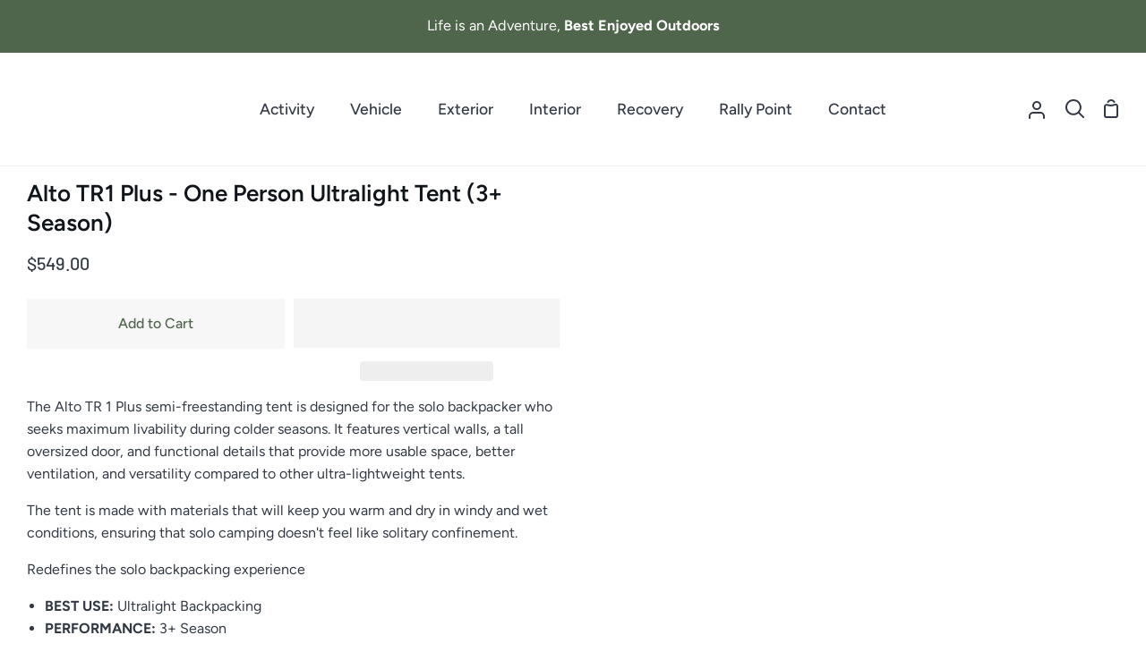

--- FILE ---
content_type: text/html; charset=utf-8
request_url: https://gearlanders.com/products/alto-tr1-plus-one-person-tent
body_size: 50252
content:
<!doctype html>
<html class="no-js supports-no-cookies container-layout" lang="en"><head>
  <meta charset="utf-8">
  <meta http-equiv="X-UA-Compatible" content="IE=edge">
  <meta name="viewport" content="width=device-width,initial-scale=1,viewport-fit=cover">
  <meta name="theme-color" content="#50664c"><link rel="canonical" href="https://gearlanders.com/products/alto-tr1-plus-one-person-tent"><!-- ======================= Story Theme V4.0.1 ========================= -->

  <link rel="preconnect" href="https://cdn.shopify.com" crossorigin>
  <link rel="preconnect" href="https://fonts.shopify.com" crossorigin>
  <link rel="preconnect" href="https://monorail-edge.shopifysvc.com" crossorigin>

  <link rel="preload" href="//gearlanders.com/cdn/shop/t/13/assets/lazysizes.js?v=111431644619468174291689702943" as="script">
  <link rel="preload" href="//gearlanders.com/cdn/shop/t/13/assets/vendor.js?v=170461249613931467211689702943" as="script">
  <link rel="preload" href="//gearlanders.com/cdn/shop/t/13/assets/theme.js?v=23543342826956155241689702943" as="script">
  <link rel="preload" href="//gearlanders.com/cdn/shop/t/13/assets/theme.css?v=67124479961229102061689702943" as="style">

  
    <link rel="shortcut icon" href="//gearlanders.com/cdn/shop/files/02_32x32.png?v=1677441044" type="image/png">

  <!-- Title and description ================================================ -->
  
  <title>
    

    Alto TR1 Plus - One Person Ultralight Tent (3+ Season)
&ndash; Gearlanders

  </title><meta name="description" content="The Alto TR 1 Plus is the ultimate solo tent for backpackers, featuring vertical walls, a tall oversized door, and materials that keep you warm and dry in colder seasons. Ultra-lightweight - less than 3 pounds, and packs down very small to free up value backpack space.">
  <!-- /snippets/social-meta-tags.liquid -->

<meta property="og:site_name" content="Gearlanders">
<meta property="og:url" content="https://gearlanders.com/products/alto-tr1-plus-one-person-tent">
<meta property="og:title" content="Alto TR1 Plus - One Person Ultralight Tent (3+ Season)">
<meta property="og:type" content="product">
<meta property="og:description" content="The Alto TR 1 Plus is the ultimate solo tent for backpackers, featuring vertical walls, a tall oversized door, and materials that keep you warm and dry in colder seasons. Ultra-lightweight - less than 3 pounds, and packs down very small to free up value backpack space."><meta property="og:image" content="http://gearlanders.com/cdn/shop/products/Alto-TR1-Plus-Ultralight-Tent1.jpg?v=1674779908">
  <meta property="og:image:secure_url" content="https://gearlanders.com/cdn/shop/products/Alto-TR1-Plus-Ultralight-Tent1.jpg?v=1674779908">
  <meta property="og:image:width" content="768">
  <meta property="og:image:height" content="1024"><meta property="og:price:amount" content="549.00">
  <meta property="og:price:currency" content="USD"><meta name="twitter:site" content="@gearlanders"><meta name="twitter:card" content="summary_large_image">
<meta name="twitter:title" content="Alto TR1 Plus - One Person Ultralight Tent (3+ Season)">
<meta name="twitter:description" content="The Alto TR 1 Plus is the ultimate solo tent for backpackers, featuring vertical walls, a tall oversized door, and materials that keep you warm and dry in colder seasons. Ultra-lightweight - less than 3 pounds, and packs down very small to free up value backpack space.">
<script type="text/javascript">const observer = new MutationObserver(e => { e.forEach(({ addedNodes: e }) => { e.forEach(e => { 1 === e.nodeType && "SCRIPT" === e.tagName && (e.innerHTML.includes("asyncLoad") && (e.innerHTML = e.innerHTML.replace("if(window.attachEvent)", "document.addEventListener('asyncLazyLoad',function(event){asyncLoad();});if(window.attachEvent)").replaceAll(", asyncLoad", ", function(){}")), e.innerHTML.includes("PreviewBarInjector") && (e.innerHTML = e.innerHTML.replace("DOMContentLoaded", "asyncLazyLoad")), (e.className == 'analytics') && (e.type = 'text/lazyload'),(e.src.includes("assets/storefront/features")||e.src.includes("assets/shopify_pay")||e.src.includes("connect.facebook.net"))&&(e.setAttribute("data-src", e.src), e.removeAttribute("src")))})})});observer.observe(document.documentElement,{childList:!0,subtree:!0})</script>
<script src="//cdn.shopify.com/s/files/1/0644/2975/2553/t/2/assets/option_select.js" type="text/javascript"></script>
<script src="//cdn.shopify.com/s/files/1/0644/2975/2553/t/2/assets/globo_cart_mobile.js" type="text/javascript"></script>


  <!-- CSS ================================================================== -->

  <link href="//gearlanders.com/cdn/shop/t/13/assets/font-settings.css?v=111169238943833482371759332448" rel="stylesheet" type="text/css" media="all" />

  

<style data-shopify>
  :root {/*================ Font Variables ================*/

  --FONT-WEIGHT-BODY: 400;

  --FONT-WEIGHT-BODY-MID: 500;
  --FONT-WEIGHT-BODY-BOLD: 700;

  --FONT-STACK-BODY: Figtree, sans-serif;
  --FONT-STYLE-BODY: normal;
  --FONT-ADJUST-BODY: 1.0;


  --FONT-WEIGHT-HEADING: 600;
  --FONT-WEIGHT-HEADING-BOLD: 700;

  --FONT-STACK-HEADING: Figtree, sans-serif;
  --FONT-STYLE-HEADING: normal;
  --FONT-ADJUST-HEADING: 1.0;

  --FONT-STACK-NAV: Figtree, sans-serif;
  --FONT-STYLE-NAV: normal;
  --FONT-ADJUST-NAV: 1.25;

  --FONT-WEIGHT-NAV: 400;
  --FONT-WEIGHT-NAV-BOLD: 700;

  --FONT-WEIGHT-ACCENT: 500;
  --FONT-WEIGHT-ACCENT-BOLD: 600;

  --FONT-STACK-ACCENT: Barlow, sans-serif;
  --FONT-STYLE-ACCENT: normal;
  --FONT-ADJUST-ACCENT: 1.0;


  /*================ Color Variables ================*/
  --LAYOUT-WIDTH: 2000px;
  --LAYOUT-GUTTER: 30px;
  --LAYOUT-OUTER: 30px;
  --LAYOUT-CONTAINER: 2000px;


  /*================ Color Variables ================*/
  /* ===  Backgrounds ===*/
  --COLOR-BG: #ffffff;
  --COLOR-BG-ACCENT: #f2f5fa;

  /* === Text colors ===*/
  --COLOR-TEXT-DARK: #10141b;
  --COLOR-TEXT: #323945;
  --COLOR-TEXT-LIGHT: #70747d;

  /* === Shades of grey ===*/
  --COLOR-A5:  rgba(50, 57, 69, 0.05);
  --COLOR-A10: rgba(50, 57, 69, 0.1);
  --COLOR-A20: rgba(50, 57, 69, 0.2);
  --COLOR-A30: rgba(50, 57, 69, 0.3);
  --COLOR-A40: rgba(50, 57, 69, 0.4);
  --COLOR-A50: rgba(50, 57, 69, 0.5);
  --COLOR-A60: rgba(50, 57, 69, 0.6);
  --COLOR-A70: rgba(50, 57, 69, 0.7);
  --COLOR-A80: rgba(50, 57, 69, 0.8);
  --COLOR-A90: rgba(50, 57, 69, 0.9);
  --COLOR-A95: rgba(50, 57, 69, 0.95);

  /* === Product badges ===*/
  --COLOR-BADGE: #ffffff;
  --COLOR-BADGE-TEXT: #656565;

  /* === Rounding ===*/
  
    --RADIUS-BTN: 0px;
    --RADIUS-FORM: 0px;
  

  
    --RADIUS-XL: 0px;
    --RADIUS-LG: 0px;
    --RADIUS: 0px;
    --RADIUS-SM: 0px;
  

  /* === Border colors ===*/
  --COLOR-BORDER: #eeeff1;
  --COLOR-BORDER-LIGHT: #f4f4f6;/* === Accent-cool ===*/
  --COLOR-SECONDARY: #50664c;
  --COLOR-SECONDARY-HOVER: #284224;
  --COLOR-SECONDARY-FADE: rgba(80, 102, 76, 0.05);
  --COLOR-SECONDARY-SHADOW: rgba(11, 14, 11, 0.1);
  --COLOR-SECONDARY-FADE-HOVER: rgba(80, 102, 76, 0.1);--COLOR-SECONDARY-OPPOSITE: #ffffff;

  /* === Accent-warm ===*/
  --COLOR-PRIMARY: #50664c;
  --COLOR-PRIMARY-HOVER: #284224;
  --COLOR-PRIMARY-FADE: rgba(80, 102, 76, 0.05);
  --COLOR-PRIMARY-FADE-HOVER: rgba(80, 102, 76, 0.1);
  --COLOR-PRIMARY-SHADOW: rgba(11, 14, 11, 0.1);--COLOR-PRIMARY-OPPOSITE: #ffffff;




  /* ================ Inverted Color Variables ================ */

  --INVERSE-BG: #ffffff;
  --INVERSE-BG-ACCENT: #77eae5;

  /* === Text colors ===*/
  --INVERSE-TEXT-DARK: #404040;
  --INVERSE-TEXT: #000000;
  --INVERSE-TEXT-LIGHT: #4d4d4d;

  /* === Bright color ===*/
  --INVERSE-PRIMARY: #ff8484;
  --INVERSE-PRIMARY-HOVER: #ff3737;
  --INVERSE-PRIMARY-FADE: rgba(255, 132, 132, 0.05);
  --INVERSE-PRIMARY-FADE-HOVER: rgba(255, 132, 132, 0.1);
  --INVERSE-PRIMARY-SHADOW: rgba(234, 0, 0, 0.1);--INVERSE-PRIMARY-OPPOSITE: #000000;


  /* === Second Color ===*/
  --INVERSE-SECONDARY: #dfe6f4;
  --INVERSE-SECONDARY-HOVER: #9eb7e9;
  --INVERSE-SECONDARY-FADE: rgba(223, 230, 244, 0.05);
  --INVERSE-SECONDARY-FADE-HOVER: rgba(223, 230, 244, 0.1);
  --INVERSE-SECONDARY-SHADOW: rgba(109, 141, 205, 0.1);--INVERSE-SECONDARY-OPPOSITE: #000000;

  /* === Shades of grey ===*/
  --INVERSE-A5:  rgba(0, 0, 0, 0.05);
  --INVERSE-A10: rgba(0, 0, 0, 0.1);
  --INVERSE-A20: rgba(0, 0, 0, 0.2);
  --INVERSE-A35: rgba(0, 0, 0, 0.3);
  --INVERSE-A80: rgba(0, 0, 0, 0.8);
  --INVERSE-A90: rgba(0, 0, 0, 0.9);
  --INVERSE-A95: rgba(0, 0, 0, 0.95);

  /* === Border colors ===*/
  --INVERSE-BORDER: #239994;
  --INVERSE-BORDER-LIGHT: #21918c;

  /* ================ End Inverted Color Variables ================ */


  /* === Footer Bar ===*/
  --COLOR-FOOTER-BG: #ffffff;
  --COLOR-FOOTER-TEXT: #3a4b55;
  --COLOR-FOOTER-TEXT-HOVER: #16242d;
  --COLOR-FOOTER-A8:  rgba(50, 57, 69, 0.08);
  --COLOR-FOOTER-A15: rgba(50, 57, 69, 0.15);

  /* === Nav and dropdown link background ===*/
  --COLOR-NAV: #ffffff;
  --COLOR-NAV-a50:  rgba(50, 57, 69, 0.5);

  --COLOR-NAV-BORDER: #f2f2f2;
  
  --COLOR-NAV-BORDER-HAIRLINE: #f7f7f7;

  --COLOR-NAV-TEXT: #323945;
  --COLOR-NAV-TEXT-DARK: #181c22;
  --COLOR-NAV-TEXT-BRIGHT: #5a5a5a;
  --COLOR-NAV-TEXT-TRANSPARENT: #ffffff;
  --COLOR-HIGHLIGHT-LINK: #FF8484;

  --COLOR-NAV-TOOLBAR-BG: #50664c;
  --COLOR-NAV-TOOLBAR-TEXT: #ffffff;

  /* ================ Special ================ */
  --COLOR-SUCCESS: #51c88e;
  --COLOR-SUCCESS-FADE: rgba(81, 200, 142, 0.05);
  --COLOR-ERROR: #ff8484;
  --COLOR-ERROR-FADE: rgba(255, 132, 132, 0.05);
  --COLOR-WARN: #ffc896;
  --COLOR-WARN-FADE: rgba(255, 200, 150, 0.05);

  /* ================ Photo correction ================ */
  --PHOTO-CORRECTION: 100%;

  /* ================ 3D Models ================ */
  --progress-bar-color: #323945;


  

  }
</style>


  <link href="//gearlanders.com/cdn/shop/t/13/assets/theme.css?v=67124479961229102061689702943" rel="stylesheet" type="text/css" media="all" />

  <script>
    






    document.documentElement.className = document.documentElement.className.replace('no-js', 'js');
    let root = '/';
    if (root[root.length - 1] !== '/') {
      root = `${root}/`;
    }
    window.theme = {
      routes: {
        root_url: root,
        cart: '/cart',
        cart_add_url: '/cart/add',
        product_recommendations_url: '/recommendations/products',
        search_url: '/search',
        predictive_search_url: '/search/suggest',
        account_addresses_url: '/account/addresses'
      },
      assets: {
        photoswipe: '//gearlanders.com/cdn/shop/t/13/assets/photoswipe.js?v=29365444203438451061689702943',
        smoothscroll: '//gearlanders.com/cdn/shop/t/13/assets/smoothscroll.js?v=37906625415260927261689702943',
        swatches: '//gearlanders.com/cdn/shop/t/13/assets/swatches.json?v=56005079042391682951689702943',
        base: "//gearlanders.com/cdn/shop/t/13/assets/",
      },
      strings: {
        addToCart: "Add to Cart",
        soldOut: "Sold Out",
        unavailable: "Unavailable",
        preOrder: "Pre-Order",
        unitPrice: "Unit price",
        unitPriceSeparator: "per",
        swatchesKey: "Color, Colour",
        estimateShipping: "Estimate shipping",
        noShippingAvailable: "We do not ship to this destination.",
        free: "Free",
        from: "From",
        sale: "Sale",
        subscription: "Subscription",
        stockout: "All available stock is in cart",
        products: "Products",
        pages: "Pages",
        collections: "Collections",
        articles: "Articles",
        successMessage: "Link copied to clipboard"
      },
      shop: {
        assets: "//gearlanders.com/cdn/shop/t/13/assets/"
      },
      settings: {
        badge_sale_type: "dollar",
        currency_code_enable: false,
        excluded_collections_strict: ["all"," frontpage"],
        excluded_collections: ["sibling"]
      },
      info: {
        name: 'story'
      },
      version: '4.0.1',
      animations:  true,
      moneyFormat: "${{amount}}",
      currencyCode: "USD",
    };
    // When image loads, clear the background placeholder
    document.addEventListener('lazyloaded', (e) => {
      const holderTarget = e.target.closest('[data-wipe-background]');
      if (holderTarget) {
        holderTarget.style.backgroundImage = 'none';
      }
    });







  </script><!-- Theme Javascript ============================================================== -->
  <script src="//gearlanders.com/cdn/shop/t/13/assets/lazysizes.js?v=111431644619468174291689702943" async="async"></script>
  <script src="//gearlanders.com/cdn/shop/t/13/assets/vendor.js?v=170461249613931467211689702943" defer="defer"></script>
  <script src="//gearlanders.com/cdn/shop/t/13/assets/theme.js?v=23543342826956155241689702943" defer="defer"></script>

  <script type="text/javascript">
    if (window.MSInputMethodContext && document.documentMode) {
      var scripts = document.getElementsByTagName('script')[0];
      var polyfill = document.createElement('script');
      polyfill.defer = true;
      polyfill.src = "//gearlanders.com/cdn/shop/t/13/assets/ie11.js?v=144489047535103983231689702943";

      scripts.parentNode.insertBefore(polyfill, scripts);
    }
  </script>

  

  <!-- Shopify app scripts =========================================================== -->

  <script>window.performance && window.performance.mark && window.performance.mark('shopify.content_for_header.start');</script><meta name="google-site-verification" content="yYG6PHSXX7qSYUMDc2MdrBv-GdvWXIx-EmNP6uK1uvM">
<meta name="google-site-verification" content="yYG6PHSXX7qSYUMDc2MdrBv-GdvWXIx-EmNP6uK1uvM">
<meta name="facebook-domain-verification" content="wcgy6mafyt5781fce1zz5u1v020mt1">
<meta id="shopify-digital-wallet" name="shopify-digital-wallet" content="/58466369581/digital_wallets/dialog">
<meta name="shopify-checkout-api-token" content="bff9e87af76607e8daf11716b0d72c5b">
<link rel="alternate" type="application/json+oembed" href="https://gearlanders.com/products/alto-tr1-plus-one-person-tent.oembed">
<script async="async" src="/checkouts/internal/preloads.js?locale=en-US"></script>
<link rel="preconnect" href="https://shop.app" crossorigin="anonymous">
<script async="async" src="https://shop.app/checkouts/internal/preloads.js?locale=en-US&shop_id=58466369581" crossorigin="anonymous"></script>
<script id="apple-pay-shop-capabilities" type="application/json">{"shopId":58466369581,"countryCode":"US","currencyCode":"USD","merchantCapabilities":["supports3DS"],"merchantId":"gid:\/\/shopify\/Shop\/58466369581","merchantName":"Gearlanders","requiredBillingContactFields":["postalAddress","email"],"requiredShippingContactFields":["postalAddress","email"],"shippingType":"shipping","supportedNetworks":["visa","masterCard","amex","discover","elo","jcb"],"total":{"type":"pending","label":"Gearlanders","amount":"1.00"},"shopifyPaymentsEnabled":true,"supportsSubscriptions":true}</script>
<script id="shopify-features" type="application/json">{"accessToken":"bff9e87af76607e8daf11716b0d72c5b","betas":["rich-media-storefront-analytics"],"domain":"gearlanders.com","predictiveSearch":true,"shopId":58466369581,"locale":"en"}</script>
<script>var Shopify = Shopify || {};
Shopify.shop = "planettacoma.myshopify.com";
Shopify.locale = "en";
Shopify.currency = {"active":"USD","rate":"1.0"};
Shopify.country = "US";
Shopify.theme = {"name":"Default Theme: Story (v4.01) || OPTIMIZED","id":128470908973,"schema_name":"Story","schema_version":"4.0.1","theme_store_id":864,"role":"main"};
Shopify.theme.handle = "null";
Shopify.theme.style = {"id":null,"handle":null};
Shopify.cdnHost = "gearlanders.com/cdn";
Shopify.routes = Shopify.routes || {};
Shopify.routes.root = "/";</script>
<script type="module">!function(o){(o.Shopify=o.Shopify||{}).modules=!0}(window);</script>
<script>!function(o){function n(){var o=[];function n(){o.push(Array.prototype.slice.apply(arguments))}return n.q=o,n}var t=o.Shopify=o.Shopify||{};t.loadFeatures=n(),t.autoloadFeatures=n()}(window);</script>
<script>
  window.ShopifyPay = window.ShopifyPay || {};
  window.ShopifyPay.apiHost = "shop.app\/pay";
  window.ShopifyPay.redirectState = null;
</script>
<script id="shop-js-analytics" type="application/json">{"pageType":"product"}</script>
<script defer="defer" async type="module" src="//gearlanders.com/cdn/shopifycloud/shop-js/modules/v2/client.init-shop-cart-sync_BdyHc3Nr.en.esm.js"></script>
<script defer="defer" async type="module" src="//gearlanders.com/cdn/shopifycloud/shop-js/modules/v2/chunk.common_Daul8nwZ.esm.js"></script>
<script type="module">
  await import("//gearlanders.com/cdn/shopifycloud/shop-js/modules/v2/client.init-shop-cart-sync_BdyHc3Nr.en.esm.js");
await import("//gearlanders.com/cdn/shopifycloud/shop-js/modules/v2/chunk.common_Daul8nwZ.esm.js");

  window.Shopify.SignInWithShop?.initShopCartSync?.({"fedCMEnabled":true,"windoidEnabled":true});

</script>
<script defer="defer" async type="module" src="//gearlanders.com/cdn/shopifycloud/shop-js/modules/v2/client.payment-terms_MV4M3zvL.en.esm.js"></script>
<script defer="defer" async type="module" src="//gearlanders.com/cdn/shopifycloud/shop-js/modules/v2/chunk.common_Daul8nwZ.esm.js"></script>
<script defer="defer" async type="module" src="//gearlanders.com/cdn/shopifycloud/shop-js/modules/v2/chunk.modal_CQq8HTM6.esm.js"></script>
<script type="module">
  await import("//gearlanders.com/cdn/shopifycloud/shop-js/modules/v2/client.payment-terms_MV4M3zvL.en.esm.js");
await import("//gearlanders.com/cdn/shopifycloud/shop-js/modules/v2/chunk.common_Daul8nwZ.esm.js");
await import("//gearlanders.com/cdn/shopifycloud/shop-js/modules/v2/chunk.modal_CQq8HTM6.esm.js");

  
</script>
<script>
  window.Shopify = window.Shopify || {};
  if (!window.Shopify.featureAssets) window.Shopify.featureAssets = {};
  window.Shopify.featureAssets['shop-js'] = {"shop-cart-sync":["modules/v2/client.shop-cart-sync_QYOiDySF.en.esm.js","modules/v2/chunk.common_Daul8nwZ.esm.js"],"init-fed-cm":["modules/v2/client.init-fed-cm_DchLp9rc.en.esm.js","modules/v2/chunk.common_Daul8nwZ.esm.js"],"shop-button":["modules/v2/client.shop-button_OV7bAJc5.en.esm.js","modules/v2/chunk.common_Daul8nwZ.esm.js"],"init-windoid":["modules/v2/client.init-windoid_DwxFKQ8e.en.esm.js","modules/v2/chunk.common_Daul8nwZ.esm.js"],"shop-cash-offers":["modules/v2/client.shop-cash-offers_DWtL6Bq3.en.esm.js","modules/v2/chunk.common_Daul8nwZ.esm.js","modules/v2/chunk.modal_CQq8HTM6.esm.js"],"shop-toast-manager":["modules/v2/client.shop-toast-manager_CX9r1SjA.en.esm.js","modules/v2/chunk.common_Daul8nwZ.esm.js"],"init-shop-email-lookup-coordinator":["modules/v2/client.init-shop-email-lookup-coordinator_UhKnw74l.en.esm.js","modules/v2/chunk.common_Daul8nwZ.esm.js"],"pay-button":["modules/v2/client.pay-button_DzxNnLDY.en.esm.js","modules/v2/chunk.common_Daul8nwZ.esm.js"],"avatar":["modules/v2/client.avatar_BTnouDA3.en.esm.js"],"init-shop-cart-sync":["modules/v2/client.init-shop-cart-sync_BdyHc3Nr.en.esm.js","modules/v2/chunk.common_Daul8nwZ.esm.js"],"shop-login-button":["modules/v2/client.shop-login-button_D8B466_1.en.esm.js","modules/v2/chunk.common_Daul8nwZ.esm.js","modules/v2/chunk.modal_CQq8HTM6.esm.js"],"init-customer-accounts-sign-up":["modules/v2/client.init-customer-accounts-sign-up_C8fpPm4i.en.esm.js","modules/v2/client.shop-login-button_D8B466_1.en.esm.js","modules/v2/chunk.common_Daul8nwZ.esm.js","modules/v2/chunk.modal_CQq8HTM6.esm.js"],"init-shop-for-new-customer-accounts":["modules/v2/client.init-shop-for-new-customer-accounts_CVTO0Ztu.en.esm.js","modules/v2/client.shop-login-button_D8B466_1.en.esm.js","modules/v2/chunk.common_Daul8nwZ.esm.js","modules/v2/chunk.modal_CQq8HTM6.esm.js"],"init-customer-accounts":["modules/v2/client.init-customer-accounts_dRgKMfrE.en.esm.js","modules/v2/client.shop-login-button_D8B466_1.en.esm.js","modules/v2/chunk.common_Daul8nwZ.esm.js","modules/v2/chunk.modal_CQq8HTM6.esm.js"],"shop-follow-button":["modules/v2/client.shop-follow-button_CkZpjEct.en.esm.js","modules/v2/chunk.common_Daul8nwZ.esm.js","modules/v2/chunk.modal_CQq8HTM6.esm.js"],"lead-capture":["modules/v2/client.lead-capture_BntHBhfp.en.esm.js","modules/v2/chunk.common_Daul8nwZ.esm.js","modules/v2/chunk.modal_CQq8HTM6.esm.js"],"checkout-modal":["modules/v2/client.checkout-modal_CfxcYbTm.en.esm.js","modules/v2/chunk.common_Daul8nwZ.esm.js","modules/v2/chunk.modal_CQq8HTM6.esm.js"],"shop-login":["modules/v2/client.shop-login_Da4GZ2H6.en.esm.js","modules/v2/chunk.common_Daul8nwZ.esm.js","modules/v2/chunk.modal_CQq8HTM6.esm.js"],"payment-terms":["modules/v2/client.payment-terms_MV4M3zvL.en.esm.js","modules/v2/chunk.common_Daul8nwZ.esm.js","modules/v2/chunk.modal_CQq8HTM6.esm.js"]};
</script>
<script>(function() {
  var isLoaded = false;
  function asyncLoad() {
    if (isLoaded) return;
    isLoaded = true;
    var urls = ["https:\/\/cdncozyantitheft.addons.business\/js\/script_tags\/planettacoma\/qzVJm3X7NElks8uZll2QRzEsEbaV4pbk.js?shop=planettacoma.myshopify.com","https:\/\/static.klaviyo.com\/onsite\/js\/klaviyo.js?company_id=RfdKA3\u0026shop=planettacoma.myshopify.com","https:\/\/static.klaviyo.com\/onsite\/js\/klaviyo.js?company_id=RfdKA3\u0026shop=planettacoma.myshopify.com","https:\/\/static.klaviyo.com\/onsite\/js\/klaviyo.js?company_id=RfdKA3\u0026shop=planettacoma.myshopify.com","https:\/\/static.klaviyo.com\/onsite\/js\/klaviyo.js?company_id=RfdKA3\u0026shop=planettacoma.myshopify.com"];
    for (var i = 0; i < urls.length; i++) {
      var s = document.createElement('script');
      s.type = 'text/javascript';
      s.async = true;
      s.src = urls[i];
      var x = document.getElementsByTagName('script')[0];
      x.parentNode.insertBefore(s, x);
    }
  };
  if(window.attachEvent) {
    window.attachEvent('onload', asyncLoad);
  } else {
    window.addEventListener('load', asyncLoad, false);
  }
})();</script>
<script id="__st">var __st={"a":58466369581,"offset":-25200,"reqid":"0aeea704-e6d4-44e0-b7ed-7dfdb78da0f3-1768961389","pageurl":"gearlanders.com\/products\/alto-tr1-plus-one-person-tent","u":"410a1175d7fb","p":"product","rtyp":"product","rid":7416219074605};</script>
<script>window.ShopifyPaypalV4VisibilityTracking = true;</script>
<script id="captcha-bootstrap">!function(){'use strict';const t='contact',e='account',n='new_comment',o=[[t,t],['blogs',n],['comments',n],[t,'customer']],c=[[e,'customer_login'],[e,'guest_login'],[e,'recover_customer_password'],[e,'create_customer']],r=t=>t.map((([t,e])=>`form[action*='/${t}']:not([data-nocaptcha='true']) input[name='form_type'][value='${e}']`)).join(','),a=t=>()=>t?[...document.querySelectorAll(t)].map((t=>t.form)):[];function s(){const t=[...o],e=r(t);return a(e)}const i='password',u='form_key',d=['recaptcha-v3-token','g-recaptcha-response','h-captcha-response',i],f=()=>{try{return window.sessionStorage}catch{return}},m='__shopify_v',_=t=>t.elements[u];function p(t,e,n=!1){try{const o=window.sessionStorage,c=JSON.parse(o.getItem(e)),{data:r}=function(t){const{data:e,action:n}=t;return t[m]||n?{data:e,action:n}:{data:t,action:n}}(c);for(const[e,n]of Object.entries(r))t.elements[e]&&(t.elements[e].value=n);n&&o.removeItem(e)}catch(o){console.error('form repopulation failed',{error:o})}}const l='form_type',E='cptcha';function T(t){t.dataset[E]=!0}const w=window,h=w.document,L='Shopify',v='ce_forms',y='captcha';let A=!1;((t,e)=>{const n=(g='f06e6c50-85a8-45c8-87d0-21a2b65856fe',I='https://cdn.shopify.com/shopifycloud/storefront-forms-hcaptcha/ce_storefront_forms_captcha_hcaptcha.v1.5.2.iife.js',D={infoText:'Protected by hCaptcha',privacyText:'Privacy',termsText:'Terms'},(t,e,n)=>{const o=w[L][v],c=o.bindForm;if(c)return c(t,g,e,D).then(n);var r;o.q.push([[t,g,e,D],n]),r=I,A||(h.body.append(Object.assign(h.createElement('script'),{id:'captcha-provider',async:!0,src:r})),A=!0)});var g,I,D;w[L]=w[L]||{},w[L][v]=w[L][v]||{},w[L][v].q=[],w[L][y]=w[L][y]||{},w[L][y].protect=function(t,e){n(t,void 0,e),T(t)},Object.freeze(w[L][y]),function(t,e,n,w,h,L){const[v,y,A,g]=function(t,e,n){const i=e?o:[],u=t?c:[],d=[...i,...u],f=r(d),m=r(i),_=r(d.filter((([t,e])=>n.includes(e))));return[a(f),a(m),a(_),s()]}(w,h,L),I=t=>{const e=t.target;return e instanceof HTMLFormElement?e:e&&e.form},D=t=>v().includes(t);t.addEventListener('submit',(t=>{const e=I(t);if(!e)return;const n=D(e)&&!e.dataset.hcaptchaBound&&!e.dataset.recaptchaBound,o=_(e),c=g().includes(e)&&(!o||!o.value);(n||c)&&t.preventDefault(),c&&!n&&(function(t){try{if(!f())return;!function(t){const e=f();if(!e)return;const n=_(t);if(!n)return;const o=n.value;o&&e.removeItem(o)}(t);const e=Array.from(Array(32),(()=>Math.random().toString(36)[2])).join('');!function(t,e){_(t)||t.append(Object.assign(document.createElement('input'),{type:'hidden',name:u})),t.elements[u].value=e}(t,e),function(t,e){const n=f();if(!n)return;const o=[...t.querySelectorAll(`input[type='${i}']`)].map((({name:t})=>t)),c=[...d,...o],r={};for(const[a,s]of new FormData(t).entries())c.includes(a)||(r[a]=s);n.setItem(e,JSON.stringify({[m]:1,action:t.action,data:r}))}(t,e)}catch(e){console.error('failed to persist form',e)}}(e),e.submit())}));const S=(t,e)=>{t&&!t.dataset[E]&&(n(t,e.some((e=>e===t))),T(t))};for(const o of['focusin','change'])t.addEventListener(o,(t=>{const e=I(t);D(e)&&S(e,y())}));const B=e.get('form_key'),M=e.get(l),P=B&&M;t.addEventListener('DOMContentLoaded',(()=>{const t=y();if(P)for(const e of t)e.elements[l].value===M&&p(e,B);[...new Set([...A(),...v().filter((t=>'true'===t.dataset.shopifyCaptcha))])].forEach((e=>S(e,t)))}))}(h,new URLSearchParams(w.location.search),n,t,e,['guest_login'])})(!0,!0)}();</script>
<script integrity="sha256-4kQ18oKyAcykRKYeNunJcIwy7WH5gtpwJnB7kiuLZ1E=" data-source-attribution="shopify.loadfeatures" defer="defer" src="//gearlanders.com/cdn/shopifycloud/storefront/assets/storefront/load_feature-a0a9edcb.js" crossorigin="anonymous"></script>
<script crossorigin="anonymous" defer="defer" src="//gearlanders.com/cdn/shopifycloud/storefront/assets/shopify_pay/storefront-65b4c6d7.js?v=20250812"></script>
<script data-source-attribution="shopify.dynamic_checkout.dynamic.init">var Shopify=Shopify||{};Shopify.PaymentButton=Shopify.PaymentButton||{isStorefrontPortableWallets:!0,init:function(){window.Shopify.PaymentButton.init=function(){};var t=document.createElement("script");t.src="https://gearlanders.com/cdn/shopifycloud/portable-wallets/latest/portable-wallets.en.js",t.type="module",document.head.appendChild(t)}};
</script>
<script data-source-attribution="shopify.dynamic_checkout.buyer_consent">
  function portableWalletsHideBuyerConsent(e){var t=document.getElementById("shopify-buyer-consent"),n=document.getElementById("shopify-subscription-policy-button");t&&n&&(t.classList.add("hidden"),t.setAttribute("aria-hidden","true"),n.removeEventListener("click",e))}function portableWalletsShowBuyerConsent(e){var t=document.getElementById("shopify-buyer-consent"),n=document.getElementById("shopify-subscription-policy-button");t&&n&&(t.classList.remove("hidden"),t.removeAttribute("aria-hidden"),n.addEventListener("click",e))}window.Shopify?.PaymentButton&&(window.Shopify.PaymentButton.hideBuyerConsent=portableWalletsHideBuyerConsent,window.Shopify.PaymentButton.showBuyerConsent=portableWalletsShowBuyerConsent);
</script>
<script>
  function portableWalletsCleanup(e){e&&e.src&&console.error("Failed to load portable wallets script "+e.src);var t=document.querySelectorAll("shopify-accelerated-checkout .shopify-payment-button__skeleton, shopify-accelerated-checkout-cart .wallet-cart-button__skeleton"),e=document.getElementById("shopify-buyer-consent");for(let e=0;e<t.length;e++)t[e].remove();e&&e.remove()}function portableWalletsNotLoadedAsModule(e){e instanceof ErrorEvent&&"string"==typeof e.message&&e.message.includes("import.meta")&&"string"==typeof e.filename&&e.filename.includes("portable-wallets")&&(window.removeEventListener("error",portableWalletsNotLoadedAsModule),window.Shopify.PaymentButton.failedToLoad=e,"loading"===document.readyState?document.addEventListener("DOMContentLoaded",window.Shopify.PaymentButton.init):window.Shopify.PaymentButton.init())}window.addEventListener("error",portableWalletsNotLoadedAsModule);
</script>

<script type="module" src="https://gearlanders.com/cdn/shopifycloud/portable-wallets/latest/portable-wallets.en.js" onError="portableWalletsCleanup(this)" crossorigin="anonymous"></script>
<script nomodule>
  document.addEventListener("DOMContentLoaded", portableWalletsCleanup);
</script>

<link id="shopify-accelerated-checkout-styles" rel="stylesheet" media="screen" href="https://gearlanders.com/cdn/shopifycloud/portable-wallets/latest/accelerated-checkout-backwards-compat.css" crossorigin="anonymous">
<style id="shopify-accelerated-checkout-cart">
        #shopify-buyer-consent {
  margin-top: 1em;
  display: inline-block;
  width: 100%;
}

#shopify-buyer-consent.hidden {
  display: none;
}

#shopify-subscription-policy-button {
  background: none;
  border: none;
  padding: 0;
  text-decoration: underline;
  font-size: inherit;
  cursor: pointer;
}

#shopify-subscription-policy-button::before {
  box-shadow: none;
}

      </style>

<script>window.performance && window.performance.mark && window.performance.mark('shopify.content_for_header.end');</script>
<!-- BEGIN app block: shopify://apps/klaviyo-email-marketing-sms/blocks/klaviyo-onsite-embed/2632fe16-c075-4321-a88b-50b567f42507 -->












  <script async src="https://static.klaviyo.com/onsite/js/RfdKA3/klaviyo.js?company_id=RfdKA3"></script>
  <script>!function(){if(!window.klaviyo){window._klOnsite=window._klOnsite||[];try{window.klaviyo=new Proxy({},{get:function(n,i){return"push"===i?function(){var n;(n=window._klOnsite).push.apply(n,arguments)}:function(){for(var n=arguments.length,o=new Array(n),w=0;w<n;w++)o[w]=arguments[w];var t="function"==typeof o[o.length-1]?o.pop():void 0,e=new Promise((function(n){window._klOnsite.push([i].concat(o,[function(i){t&&t(i),n(i)}]))}));return e}}})}catch(n){window.klaviyo=window.klaviyo||[],window.klaviyo.push=function(){var n;(n=window._klOnsite).push.apply(n,arguments)}}}}();</script>

  
    <script id="viewed_product">
      if (item == null) {
        var _learnq = _learnq || [];

        var MetafieldReviews = null
        var MetafieldYotpoRating = null
        var MetafieldYotpoCount = null
        var MetafieldLooxRating = null
        var MetafieldLooxCount = null
        var okendoProduct = null
        var okendoProductReviewCount = null
        var okendoProductReviewAverageValue = null
        try {
          // The following fields are used for Customer Hub recently viewed in order to add reviews.
          // This information is not part of __kla_viewed. Instead, it is part of __kla_viewed_reviewed_items
          MetafieldReviews = {};
          MetafieldYotpoRating = null
          MetafieldYotpoCount = null
          MetafieldLooxRating = null
          MetafieldLooxCount = null

          okendoProduct = null
          // If the okendo metafield is not legacy, it will error, which then requires the new json formatted data
          if (okendoProduct && 'error' in okendoProduct) {
            okendoProduct = null
          }
          okendoProductReviewCount = okendoProduct ? okendoProduct.reviewCount : null
          okendoProductReviewAverageValue = okendoProduct ? okendoProduct.reviewAverageValue : null
        } catch (error) {
          console.error('Error in Klaviyo onsite reviews tracking:', error);
        }

        var item = {
          Name: "Alto TR1 Plus - One Person Ultralight Tent (3+ Season)",
          ProductID: 7416219074605,
          Categories: ["all","Backpacking","Camp","Tents","Ultralight Gear"],
          ImageURL: "https://gearlanders.com/cdn/shop/products/Alto-TR1-Plus-Ultralight-Tent1_grande.jpg?v=1674779908",
          URL: "https://gearlanders.com/products/alto-tr1-plus-one-person-tent",
          Brand: "Sea-to-Summit",
          Price: "$549.00",
          Value: "549.00",
          CompareAtPrice: "$0.00"
        };
        _learnq.push(['track', 'Viewed Product', item]);
        _learnq.push(['trackViewedItem', {
          Title: item.Name,
          ItemId: item.ProductID,
          Categories: item.Categories,
          ImageUrl: item.ImageURL,
          Url: item.URL,
          Metadata: {
            Brand: item.Brand,
            Price: item.Price,
            Value: item.Value,
            CompareAtPrice: item.CompareAtPrice
          },
          metafields:{
            reviews: MetafieldReviews,
            yotpo:{
              rating: MetafieldYotpoRating,
              count: MetafieldYotpoCount,
            },
            loox:{
              rating: MetafieldLooxRating,
              count: MetafieldLooxCount,
            },
            okendo: {
              rating: okendoProductReviewAverageValue,
              count: okendoProductReviewCount,
            }
          }
        }]);
      }
    </script>
  




  <script>
    window.klaviyoReviewsProductDesignMode = false
  </script>







<!-- END app block --><!-- BEGIN app block: shopify://apps/judge-me-reviews/blocks/judgeme_core/61ccd3b1-a9f2-4160-9fe9-4fec8413e5d8 --><!-- Start of Judge.me Core -->






<link rel="dns-prefetch" href="https://cdnwidget.judge.me">
<link rel="dns-prefetch" href="https://cdn.judge.me">
<link rel="dns-prefetch" href="https://cdn1.judge.me">
<link rel="dns-prefetch" href="https://api.judge.me">

<script data-cfasync='false' class='jdgm-settings-script'>window.jdgmSettings={"pagination":5,"disable_web_reviews":false,"badge_no_review_text":"No reviews","badge_n_reviews_text":"{{ n }} review/reviews","badge_star_color":"#336666","hide_badge_preview_if_no_reviews":true,"badge_hide_text":false,"enforce_center_preview_badge":false,"widget_title":"Customer Reviews","widget_open_form_text":"Write a review","widget_close_form_text":"Cancel review","widget_refresh_page_text":"Refresh page","widget_summary_text":"Based on {{ number_of_reviews }} review/reviews","widget_no_review_text":"Be the first to write a review","widget_name_field_text":"Display name","widget_verified_name_field_text":"Verified Name (public)","widget_name_placeholder_text":"Display name","widget_required_field_error_text":"This field is required.","widget_email_field_text":"Email address","widget_verified_email_field_text":"Verified Email (private, can not be edited)","widget_email_placeholder_text":"Your email address","widget_email_field_error_text":"Please enter a valid email address.","widget_rating_field_text":"Rating","widget_review_title_field_text":"Review Title","widget_review_title_placeholder_text":"Give your review a title","widget_review_body_field_text":"Review content","widget_review_body_placeholder_text":"Start writing here...","widget_pictures_field_text":"Picture/Video (optional)","widget_submit_review_text":"Submit Review","widget_submit_verified_review_text":"Submit Verified Review","widget_submit_success_msg_with_auto_publish":"Thank you! Please refresh the page in a few moments to see your review. You can remove or edit your review by logging into \u003ca href='https://judge.me/login' target='_blank' rel='nofollow noopener'\u003eJudge.me\u003c/a\u003e","widget_submit_success_msg_no_auto_publish":"Thank you! Your review will be published as soon as it is approved by the shop admin. You can remove or edit your review by logging into \u003ca href='https://judge.me/login' target='_blank' rel='nofollow noopener'\u003eJudge.me\u003c/a\u003e","widget_show_default_reviews_out_of_total_text":"Showing {{ n_reviews_shown }} out of {{ n_reviews }} reviews.","widget_show_all_link_text":"Show all","widget_show_less_link_text":"Show less","widget_author_said_text":"{{ reviewer_name }} said:","widget_days_text":"{{ n }} days ago","widget_weeks_text":"{{ n }} week/weeks ago","widget_months_text":"{{ n }} month/months ago","widget_years_text":"{{ n }} year/years ago","widget_yesterday_text":"Yesterday","widget_today_text":"Today","widget_replied_text":"\u003e\u003e {{ shop_name }} replied:","widget_read_more_text":"Read more","widget_reviewer_name_as_initial":"","widget_rating_filter_color":"#fbcd0a","widget_rating_filter_see_all_text":"See all reviews","widget_sorting_most_recent_text":"Most Recent","widget_sorting_highest_rating_text":"Highest Rating","widget_sorting_lowest_rating_text":"Lowest Rating","widget_sorting_with_pictures_text":"Only Pictures","widget_sorting_most_helpful_text":"Most Helpful","widget_open_question_form_text":"Ask a question","widget_reviews_subtab_text":"Reviews","widget_questions_subtab_text":"Questions","widget_question_label_text":"Question","widget_answer_label_text":"Answer","widget_question_placeholder_text":"Write your question here","widget_submit_question_text":"Submit Question","widget_question_submit_success_text":"Thank you for your question! We will notify you once it gets answered.","widget_star_color":"#336666","verified_badge_text":"Verified","verified_badge_bg_color":"","verified_badge_text_color":"","verified_badge_placement":"left-of-reviewer-name","widget_review_max_height":"","widget_hide_border":false,"widget_social_share":false,"widget_thumb":false,"widget_review_location_show":false,"widget_location_format":"","all_reviews_include_out_of_store_products":true,"all_reviews_out_of_store_text":"(out of store)","all_reviews_pagination":100,"all_reviews_product_name_prefix_text":"about","enable_review_pictures":true,"enable_question_anwser":false,"widget_theme":"default","review_date_format":"timestamp","default_sort_method":"most-recent","widget_product_reviews_subtab_text":"Product Reviews","widget_shop_reviews_subtab_text":"Shop Reviews","widget_other_products_reviews_text":"Reviews for other products","widget_store_reviews_subtab_text":"Store reviews","widget_no_store_reviews_text":"This store hasn't received any reviews yet","widget_web_restriction_product_reviews_text":"This product hasn't received any reviews yet","widget_no_items_text":"No items found","widget_show_more_text":"Show more","widget_write_a_store_review_text":"Write a Store Review","widget_other_languages_heading":"Reviews in Other Languages","widget_translate_review_text":"Translate review to {{ language }}","widget_translating_review_text":"Translating...","widget_show_original_translation_text":"Show original ({{ language }})","widget_translate_review_failed_text":"Review couldn't be translated.","widget_translate_review_retry_text":"Retry","widget_translate_review_try_again_later_text":"Try again later","show_product_url_for_grouped_product":false,"widget_sorting_pictures_first_text":"Pictures First","show_pictures_on_all_rev_page_mobile":false,"show_pictures_on_all_rev_page_desktop":false,"floating_tab_hide_mobile_install_preference":false,"floating_tab_button_name":"★ Reviews","floating_tab_title":"Let customers speak for us","floating_tab_button_color":"","floating_tab_button_background_color":"","floating_tab_url":"","floating_tab_url_enabled":false,"floating_tab_tab_style":"text","all_reviews_text_badge_text":"Customers rate us {{ shop.metafields.judgeme.all_reviews_rating | round: 1 }}/5 based on {{ shop.metafields.judgeme.all_reviews_count }} reviews.","all_reviews_text_badge_text_branded_style":"{{ shop.metafields.judgeme.all_reviews_rating | round: 1 }} out of 5 stars based on {{ shop.metafields.judgeme.all_reviews_count }} reviews","is_all_reviews_text_badge_a_link":false,"show_stars_for_all_reviews_text_badge":false,"all_reviews_text_badge_url":"","all_reviews_text_style":"text","all_reviews_text_color_style":"judgeme_brand_color","all_reviews_text_color":"#108474","all_reviews_text_show_jm_brand":true,"featured_carousel_show_header":true,"featured_carousel_title":"Let customers speak for us","testimonials_carousel_title":"Customers are saying","videos_carousel_title":"Real customer stories","cards_carousel_title":"Customers are saying","featured_carousel_count_text":"from {{ n }} reviews","featured_carousel_add_link_to_all_reviews_page":false,"featured_carousel_url":"","featured_carousel_show_images":true,"featured_carousel_autoslide_interval":5,"featured_carousel_arrows_on_the_sides":false,"featured_carousel_height":250,"featured_carousel_width":80,"featured_carousel_image_size":0,"featured_carousel_image_height":250,"featured_carousel_arrow_color":"#eeeeee","verified_count_badge_style":"vintage","verified_count_badge_orientation":"horizontal","verified_count_badge_color_style":"judgeme_brand_color","verified_count_badge_color":"#108474","is_verified_count_badge_a_link":false,"verified_count_badge_url":"","verified_count_badge_show_jm_brand":true,"widget_rating_preset_default":5,"widget_first_sub_tab":"product-reviews","widget_show_histogram":true,"widget_histogram_use_custom_color":false,"widget_pagination_use_custom_color":false,"widget_star_use_custom_color":true,"widget_verified_badge_use_custom_color":false,"widget_write_review_use_custom_color":false,"picture_reminder_submit_button":"Upload Pictures","enable_review_videos":false,"mute_video_by_default":false,"widget_sorting_videos_first_text":"Videos First","widget_review_pending_text":"Pending","featured_carousel_items_for_large_screen":3,"social_share_options_order":"Facebook,Twitter","remove_microdata_snippet":true,"disable_json_ld":false,"enable_json_ld_products":false,"preview_badge_show_question_text":false,"preview_badge_no_question_text":"No questions","preview_badge_n_question_text":"{{ number_of_questions }} question/questions","qa_badge_show_icon":false,"qa_badge_position":"same-row","remove_judgeme_branding":false,"widget_add_search_bar":false,"widget_search_bar_placeholder":"Search","widget_sorting_verified_only_text":"Verified only","featured_carousel_theme":"default","featured_carousel_show_rating":true,"featured_carousel_show_title":true,"featured_carousel_show_body":true,"featured_carousel_show_date":false,"featured_carousel_show_reviewer":true,"featured_carousel_show_product":false,"featured_carousel_header_background_color":"#108474","featured_carousel_header_text_color":"#ffffff","featured_carousel_name_product_separator":"reviewed","featured_carousel_full_star_background":"#108474","featured_carousel_empty_star_background":"#dadada","featured_carousel_vertical_theme_background":"#f9fafb","featured_carousel_verified_badge_enable":true,"featured_carousel_verified_badge_color":"#108474","featured_carousel_border_style":"round","featured_carousel_review_line_length_limit":3,"featured_carousel_more_reviews_button_text":"Read more reviews","featured_carousel_view_product_button_text":"View product","all_reviews_page_load_reviews_on":"scroll","all_reviews_page_load_more_text":"Load More Reviews","disable_fb_tab_reviews":false,"enable_ajax_cdn_cache":false,"widget_advanced_speed_features":5,"widget_public_name_text":"displayed publicly like","default_reviewer_name":"John Smith","default_reviewer_name_has_non_latin":true,"widget_reviewer_anonymous":"Anonymous","medals_widget_title":"Judge.me Review Medals","medals_widget_background_color":"#f9fafb","medals_widget_position":"footer_all_pages","medals_widget_border_color":"#f9fafb","medals_widget_verified_text_position":"left","medals_widget_use_monochromatic_version":false,"medals_widget_elements_color":"#108474","show_reviewer_avatar":true,"widget_invalid_yt_video_url_error_text":"Not a YouTube video URL","widget_max_length_field_error_text":"Please enter no more than {0} characters.","widget_show_country_flag":false,"widget_show_collected_via_shop_app":true,"widget_verified_by_shop_badge_style":"light","widget_verified_by_shop_text":"Verified by Shop","widget_show_photo_gallery":false,"widget_load_with_code_splitting":true,"widget_ugc_install_preference":false,"widget_ugc_title":"Made by us, Shared by you","widget_ugc_subtitle":"Tag us to see your picture featured in our page","widget_ugc_arrows_color":"#ffffff","widget_ugc_primary_button_text":"Buy Now","widget_ugc_primary_button_background_color":"#108474","widget_ugc_primary_button_text_color":"#ffffff","widget_ugc_primary_button_border_width":"0","widget_ugc_primary_button_border_style":"none","widget_ugc_primary_button_border_color":"#108474","widget_ugc_primary_button_border_radius":"25","widget_ugc_secondary_button_text":"Load More","widget_ugc_secondary_button_background_color":"#ffffff","widget_ugc_secondary_button_text_color":"#108474","widget_ugc_secondary_button_border_width":"2","widget_ugc_secondary_button_border_style":"solid","widget_ugc_secondary_button_border_color":"#108474","widget_ugc_secondary_button_border_radius":"25","widget_ugc_reviews_button_text":"View Reviews","widget_ugc_reviews_button_background_color":"#ffffff","widget_ugc_reviews_button_text_color":"#108474","widget_ugc_reviews_button_border_width":"2","widget_ugc_reviews_button_border_style":"solid","widget_ugc_reviews_button_border_color":"#108474","widget_ugc_reviews_button_border_radius":"25","widget_ugc_reviews_button_link_to":"judgeme-reviews-page","widget_ugc_show_post_date":true,"widget_ugc_max_width":"800","widget_rating_metafield_value_type":true,"widget_primary_color":"#336666","widget_enable_secondary_color":false,"widget_secondary_color":"#edf5f5","widget_summary_average_rating_text":"{{ average_rating }} out of 5","widget_media_grid_title":"Customer photos \u0026 videos","widget_media_grid_see_more_text":"See more","widget_round_style":false,"widget_show_product_medals":true,"widget_verified_by_judgeme_text":"Verified by Judge.me","widget_show_store_medals":true,"widget_verified_by_judgeme_text_in_store_medals":"Verified by Judge.me","widget_media_field_exceed_quantity_message":"Sorry, we can only accept {{ max_media }} for one review.","widget_media_field_exceed_limit_message":"{{ file_name }} is too large, please select a {{ media_type }} less than {{ size_limit }}MB.","widget_review_submitted_text":"Review Submitted!","widget_question_submitted_text":"Question Submitted!","widget_close_form_text_question":"Cancel","widget_write_your_answer_here_text":"Write your answer here","widget_enabled_branded_link":true,"widget_show_collected_by_judgeme":true,"widget_reviewer_name_color":"","widget_write_review_text_color":"","widget_write_review_bg_color":"","widget_collected_by_judgeme_text":"collected by Judge.me","widget_pagination_type":"standard","widget_load_more_text":"Load More","widget_load_more_color":"#108474","widget_full_review_text":"Full Review","widget_read_more_reviews_text":"Read More Reviews","widget_read_questions_text":"Read Questions","widget_questions_and_answers_text":"Questions \u0026 Answers","widget_verified_by_text":"Verified by","widget_verified_text":"Verified","widget_number_of_reviews_text":"{{ number_of_reviews }} reviews","widget_back_button_text":"Back","widget_next_button_text":"Next","widget_custom_forms_filter_button":"Filters","custom_forms_style":"vertical","widget_show_review_information":false,"how_reviews_are_collected":"How reviews are collected?","widget_show_review_keywords":false,"widget_gdpr_statement":"How we use your data: We'll only contact you about the review you left, and only if necessary. By submitting your review, you agree to Judge.me's \u003ca href='https://judge.me/terms' target='_blank' rel='nofollow noopener'\u003eterms\u003c/a\u003e, \u003ca href='https://judge.me/privacy' target='_blank' rel='nofollow noopener'\u003eprivacy\u003c/a\u003e and \u003ca href='https://judge.me/content-policy' target='_blank' rel='nofollow noopener'\u003econtent\u003c/a\u003e policies.","widget_multilingual_sorting_enabled":false,"widget_translate_review_content_enabled":false,"widget_translate_review_content_method":"manual","popup_widget_review_selection":"automatically_with_pictures","popup_widget_round_border_style":true,"popup_widget_show_title":true,"popup_widget_show_body":true,"popup_widget_show_reviewer":false,"popup_widget_show_product":true,"popup_widget_show_pictures":true,"popup_widget_use_review_picture":true,"popup_widget_show_on_home_page":true,"popup_widget_show_on_product_page":true,"popup_widget_show_on_collection_page":true,"popup_widget_show_on_cart_page":true,"popup_widget_position":"bottom_left","popup_widget_first_review_delay":5,"popup_widget_duration":5,"popup_widget_interval":5,"popup_widget_review_count":5,"popup_widget_hide_on_mobile":true,"review_snippet_widget_round_border_style":true,"review_snippet_widget_card_color":"#FFFFFF","review_snippet_widget_slider_arrows_background_color":"#FFFFFF","review_snippet_widget_slider_arrows_color":"#000000","review_snippet_widget_star_color":"#108474","show_product_variant":false,"all_reviews_product_variant_label_text":"Variant: ","widget_show_verified_branding":true,"widget_ai_summary_title":"Customers say","widget_ai_summary_disclaimer":"AI-powered review summary based on recent customer reviews","widget_show_ai_summary":false,"widget_show_ai_summary_bg":false,"widget_show_review_title_input":true,"redirect_reviewers_invited_via_email":"review_widget","request_store_review_after_product_review":false,"request_review_other_products_in_order":false,"review_form_color_scheme":"default","review_form_corner_style":"square","review_form_star_color":{},"review_form_text_color":"#333333","review_form_background_color":"#ffffff","review_form_field_background_color":"#fafafa","review_form_button_color":{},"review_form_button_text_color":"#ffffff","review_form_modal_overlay_color":"#000000","review_content_screen_title_text":"How would you rate this product?","review_content_introduction_text":"We would love it if you would share a bit about your experience.","store_review_form_title_text":"How would you rate this store?","store_review_form_introduction_text":"We would love it if you would share a bit about your experience.","show_review_guidance_text":true,"one_star_review_guidance_text":"Poor","five_star_review_guidance_text":"Great","customer_information_screen_title_text":"About you","customer_information_introduction_text":"Please tell us more about you.","custom_questions_screen_title_text":"Your experience in more detail","custom_questions_introduction_text":"Here are a few questions to help us understand more about your experience.","review_submitted_screen_title_text":"Thanks for your review!","review_submitted_screen_thank_you_text":"We are processing it and it will appear on the store soon.","review_submitted_screen_email_verification_text":"Please confirm your email by clicking the link we just sent you. This helps us keep reviews authentic.","review_submitted_request_store_review_text":"Would you like to share your experience of shopping with us?","review_submitted_review_other_products_text":"Would you like to review these products?","store_review_screen_title_text":"Would you like to share your experience of shopping with us?","store_review_introduction_text":"We value your feedback and use it to improve. Please share any thoughts or suggestions you have.","reviewer_media_screen_title_picture_text":"Share a picture","reviewer_media_introduction_picture_text":"Upload a photo to support your review.","reviewer_media_screen_title_video_text":"Share a video","reviewer_media_introduction_video_text":"Upload a video to support your review.","reviewer_media_screen_title_picture_or_video_text":"Share a picture or video","reviewer_media_introduction_picture_or_video_text":"Upload a photo or video to support your review.","reviewer_media_youtube_url_text":"Paste your Youtube URL here","advanced_settings_next_step_button_text":"Next","advanced_settings_close_review_button_text":"Close","modal_write_review_flow":false,"write_review_flow_required_text":"Required","write_review_flow_privacy_message_text":"We respect your privacy.","write_review_flow_anonymous_text":"Post review as anonymous","write_review_flow_visibility_text":"This won't be visible to other customers.","write_review_flow_multiple_selection_help_text":"Select as many as you like","write_review_flow_single_selection_help_text":"Select one option","write_review_flow_required_field_error_text":"This field is required","write_review_flow_invalid_email_error_text":"Please enter a valid email address","write_review_flow_max_length_error_text":"Max. {{ max_length }} characters.","write_review_flow_media_upload_text":"\u003cb\u003eClick to upload\u003c/b\u003e or drag and drop","write_review_flow_gdpr_statement":"We'll only contact you about your review if necessary. By submitting your review, you agree to our \u003ca href='https://judge.me/terms' target='_blank' rel='nofollow noopener'\u003eterms and conditions\u003c/a\u003e and \u003ca href='https://judge.me/privacy' target='_blank' rel='nofollow noopener'\u003eprivacy policy\u003c/a\u003e.","rating_only_reviews_enabled":false,"show_negative_reviews_help_screen":false,"new_review_flow_help_screen_rating_threshold":3,"negative_review_resolution_screen_title_text":"Tell us more","negative_review_resolution_text":"Your experience matters to us. If there were issues with your purchase, we're here to help. Feel free to reach out to us, we'd love the opportunity to make things right.","negative_review_resolution_button_text":"Contact us","negative_review_resolution_proceed_with_review_text":"Leave a review","negative_review_resolution_subject":"Issue with purchase from {{ shop_name }}.{{ order_name }}","preview_badge_collection_page_install_status":false,"widget_review_custom_css":"","preview_badge_custom_css":"","preview_badge_stars_count":"5-stars","featured_carousel_custom_css":"","floating_tab_custom_css":"","all_reviews_widget_custom_css":"","medals_widget_custom_css":"","verified_badge_custom_css":"","all_reviews_text_custom_css":"","transparency_badges_collected_via_store_invite":false,"transparency_badges_from_another_provider":false,"transparency_badges_collected_from_store_visitor":false,"transparency_badges_collected_by_verified_review_provider":false,"transparency_badges_earned_reward":false,"transparency_badges_collected_via_store_invite_text":"Review collected via store invitation","transparency_badges_from_another_provider_text":"Review collected from another provider","transparency_badges_collected_from_store_visitor_text":"Review collected from a store visitor","transparency_badges_written_in_google_text":"Review written in Google","transparency_badges_written_in_etsy_text":"Review written in Etsy","transparency_badges_written_in_shop_app_text":"Review written in Shop App","transparency_badges_earned_reward_text":"Review earned a reward for future purchase","product_review_widget_per_page":10,"widget_store_review_label_text":"Review about the store","checkout_comment_extension_title_on_product_page":"Customer Comments","checkout_comment_extension_num_latest_comment_show":5,"checkout_comment_extension_format":"name_and_timestamp","checkout_comment_customer_name":"last_initial","checkout_comment_comment_notification":true,"preview_badge_collection_page_install_preference":true,"preview_badge_home_page_install_preference":false,"preview_badge_product_page_install_preference":true,"review_widget_install_preference":"","review_carousel_install_preference":false,"floating_reviews_tab_install_preference":"none","verified_reviews_count_badge_install_preference":false,"all_reviews_text_install_preference":false,"review_widget_best_location":true,"judgeme_medals_install_preference":false,"review_widget_revamp_enabled":false,"review_widget_qna_enabled":false,"review_widget_header_theme":"minimal","review_widget_widget_title_enabled":true,"review_widget_header_text_size":"medium","review_widget_header_text_weight":"regular","review_widget_average_rating_style":"compact","review_widget_bar_chart_enabled":true,"review_widget_bar_chart_type":"numbers","review_widget_bar_chart_style":"standard","review_widget_expanded_media_gallery_enabled":false,"review_widget_reviews_section_theme":"standard","review_widget_image_style":"thumbnails","review_widget_review_image_ratio":"square","review_widget_stars_size":"medium","review_widget_verified_badge":"standard_text","review_widget_review_title_text_size":"medium","review_widget_review_text_size":"medium","review_widget_review_text_length":"medium","review_widget_number_of_columns_desktop":3,"review_widget_carousel_transition_speed":5,"review_widget_custom_questions_answers_display":"always","review_widget_button_text_color":"#FFFFFF","review_widget_text_color":"#000000","review_widget_lighter_text_color":"#7B7B7B","review_widget_corner_styling":"soft","review_widget_review_word_singular":"review","review_widget_review_word_plural":"reviews","review_widget_voting_label":"Helpful?","review_widget_shop_reply_label":"Reply from {{ shop_name }}:","review_widget_filters_title":"Filters","qna_widget_question_word_singular":"Question","qna_widget_question_word_plural":"Questions","qna_widget_answer_reply_label":"Answer from {{ answerer_name }}:","qna_content_screen_title_text":"Ask a question about this product","qna_widget_question_required_field_error_text":"Please enter your question.","qna_widget_flow_gdpr_statement":"We'll only contact you about your question if necessary. By submitting your question, you agree to our \u003ca href='https://judge.me/terms' target='_blank' rel='nofollow noopener'\u003eterms and conditions\u003c/a\u003e and \u003ca href='https://judge.me/privacy' target='_blank' rel='nofollow noopener'\u003eprivacy policy\u003c/a\u003e.","qna_widget_question_submitted_text":"Thanks for your question!","qna_widget_close_form_text_question":"Close","qna_widget_question_submit_success_text":"We’ll notify you by email when your question is answered.","all_reviews_widget_v2025_enabled":false,"all_reviews_widget_v2025_header_theme":"default","all_reviews_widget_v2025_widget_title_enabled":true,"all_reviews_widget_v2025_header_text_size":"medium","all_reviews_widget_v2025_header_text_weight":"regular","all_reviews_widget_v2025_average_rating_style":"compact","all_reviews_widget_v2025_bar_chart_enabled":true,"all_reviews_widget_v2025_bar_chart_type":"numbers","all_reviews_widget_v2025_bar_chart_style":"standard","all_reviews_widget_v2025_expanded_media_gallery_enabled":false,"all_reviews_widget_v2025_show_store_medals":true,"all_reviews_widget_v2025_show_photo_gallery":true,"all_reviews_widget_v2025_show_review_keywords":false,"all_reviews_widget_v2025_show_ai_summary":false,"all_reviews_widget_v2025_show_ai_summary_bg":false,"all_reviews_widget_v2025_add_search_bar":false,"all_reviews_widget_v2025_default_sort_method":"most-recent","all_reviews_widget_v2025_reviews_per_page":10,"all_reviews_widget_v2025_reviews_section_theme":"default","all_reviews_widget_v2025_image_style":"thumbnails","all_reviews_widget_v2025_review_image_ratio":"square","all_reviews_widget_v2025_stars_size":"medium","all_reviews_widget_v2025_verified_badge":"bold_badge","all_reviews_widget_v2025_review_title_text_size":"medium","all_reviews_widget_v2025_review_text_size":"medium","all_reviews_widget_v2025_review_text_length":"medium","all_reviews_widget_v2025_number_of_columns_desktop":3,"all_reviews_widget_v2025_carousel_transition_speed":5,"all_reviews_widget_v2025_custom_questions_answers_display":"always","all_reviews_widget_v2025_show_product_variant":false,"all_reviews_widget_v2025_show_reviewer_avatar":true,"all_reviews_widget_v2025_reviewer_name_as_initial":"","all_reviews_widget_v2025_review_location_show":false,"all_reviews_widget_v2025_location_format":"","all_reviews_widget_v2025_show_country_flag":false,"all_reviews_widget_v2025_verified_by_shop_badge_style":"light","all_reviews_widget_v2025_social_share":false,"all_reviews_widget_v2025_social_share_options_order":"Facebook,Twitter,LinkedIn,Pinterest","all_reviews_widget_v2025_pagination_type":"standard","all_reviews_widget_v2025_button_text_color":"#FFFFFF","all_reviews_widget_v2025_text_color":"#000000","all_reviews_widget_v2025_lighter_text_color":"#7B7B7B","all_reviews_widget_v2025_corner_styling":"soft","all_reviews_widget_v2025_title":"Customer reviews","all_reviews_widget_v2025_ai_summary_title":"Customers say about this store","all_reviews_widget_v2025_no_review_text":"Be the first to write a review","platform":"shopify","branding_url":"https://app.judge.me/reviews","branding_text":"Powered by Judge.me","locale":"en","reply_name":"Gearlanders","widget_version":"3.0","footer":true,"autopublish":true,"review_dates":true,"enable_custom_form":false,"shop_locale":"en","enable_multi_locales_translations":false,"show_review_title_input":true,"review_verification_email_status":"always","can_be_branded":false,"reply_name_text":"Gearlanders"};</script> <style class='jdgm-settings-style'>.jdgm-xx{left:0}:root{--jdgm-primary-color: #366;--jdgm-secondary-color: rgba(51,102,102,0.1);--jdgm-star-color: #366;--jdgm-write-review-text-color: white;--jdgm-write-review-bg-color: #336666;--jdgm-paginate-color: #366;--jdgm-border-radius: 0;--jdgm-reviewer-name-color: #336666}.jdgm-histogram__bar-content{background-color:#366}.jdgm-rev[data-verified-buyer=true] .jdgm-rev__icon.jdgm-rev__icon:after,.jdgm-rev__buyer-badge.jdgm-rev__buyer-badge{color:white;background-color:#366}.jdgm-review-widget--small .jdgm-gallery.jdgm-gallery .jdgm-gallery__thumbnail-link:nth-child(8) .jdgm-gallery__thumbnail-wrapper.jdgm-gallery__thumbnail-wrapper:before{content:"See more"}@media only screen and (min-width: 768px){.jdgm-gallery.jdgm-gallery .jdgm-gallery__thumbnail-link:nth-child(8) .jdgm-gallery__thumbnail-wrapper.jdgm-gallery__thumbnail-wrapper:before{content:"See more"}}.jdgm-preview-badge .jdgm-star.jdgm-star{color:#336666}.jdgm-prev-badge[data-average-rating='0.00']{display:none !important}.jdgm-author-all-initials{display:none !important}.jdgm-author-last-initial{display:none !important}.jdgm-rev-widg__title{visibility:hidden}.jdgm-rev-widg__summary-text{visibility:hidden}.jdgm-prev-badge__text{visibility:hidden}.jdgm-rev__prod-link-prefix:before{content:'about'}.jdgm-rev__variant-label:before{content:'Variant: '}.jdgm-rev__out-of-store-text:before{content:'(out of store)'}@media only screen and (min-width: 768px){.jdgm-rev__pics .jdgm-rev_all-rev-page-picture-separator,.jdgm-rev__pics .jdgm-rev__product-picture{display:none}}@media only screen and (max-width: 768px){.jdgm-rev__pics .jdgm-rev_all-rev-page-picture-separator,.jdgm-rev__pics .jdgm-rev__product-picture{display:none}}.jdgm-preview-badge[data-template="index"]{display:none !important}.jdgm-verified-count-badget[data-from-snippet="true"]{display:none !important}.jdgm-carousel-wrapper[data-from-snippet="true"]{display:none !important}.jdgm-all-reviews-text[data-from-snippet="true"]{display:none !important}.jdgm-medals-section[data-from-snippet="true"]{display:none !important}.jdgm-ugc-media-wrapper[data-from-snippet="true"]{display:none !important}.jdgm-rev__transparency-badge[data-badge-type="review_collected_via_store_invitation"]{display:none !important}.jdgm-rev__transparency-badge[data-badge-type="review_collected_from_another_provider"]{display:none !important}.jdgm-rev__transparency-badge[data-badge-type="review_collected_from_store_visitor"]{display:none !important}.jdgm-rev__transparency-badge[data-badge-type="review_written_in_etsy"]{display:none !important}.jdgm-rev__transparency-badge[data-badge-type="review_written_in_google_business"]{display:none !important}.jdgm-rev__transparency-badge[data-badge-type="review_written_in_shop_app"]{display:none !important}.jdgm-rev__transparency-badge[data-badge-type="review_earned_for_future_purchase"]{display:none !important}.jdgm-review-snippet-widget .jdgm-rev-snippet-widget__cards-container .jdgm-rev-snippet-card{border-radius:8px;background:#fff}.jdgm-review-snippet-widget .jdgm-rev-snippet-widget__cards-container .jdgm-rev-snippet-card__rev-rating .jdgm-star{color:#108474}.jdgm-review-snippet-widget .jdgm-rev-snippet-widget__prev-btn,.jdgm-review-snippet-widget .jdgm-rev-snippet-widget__next-btn{border-radius:50%;background:#fff}.jdgm-review-snippet-widget .jdgm-rev-snippet-widget__prev-btn>svg,.jdgm-review-snippet-widget .jdgm-rev-snippet-widget__next-btn>svg{fill:#000}.jdgm-full-rev-modal.rev-snippet-widget .jm-mfp-container .jm-mfp-content,.jdgm-full-rev-modal.rev-snippet-widget .jm-mfp-container .jdgm-full-rev__icon,.jdgm-full-rev-modal.rev-snippet-widget .jm-mfp-container .jdgm-full-rev__pic-img,.jdgm-full-rev-modal.rev-snippet-widget .jm-mfp-container .jdgm-full-rev__reply{border-radius:8px}.jdgm-full-rev-modal.rev-snippet-widget .jm-mfp-container .jdgm-full-rev[data-verified-buyer="true"] .jdgm-full-rev__icon::after{border-radius:8px}.jdgm-full-rev-modal.rev-snippet-widget .jm-mfp-container .jdgm-full-rev .jdgm-rev__buyer-badge{border-radius:calc( 8px / 2 )}.jdgm-full-rev-modal.rev-snippet-widget .jm-mfp-container .jdgm-full-rev .jdgm-full-rev__replier::before{content:'Gearlanders'}.jdgm-full-rev-modal.rev-snippet-widget .jm-mfp-container .jdgm-full-rev .jdgm-full-rev__product-button{border-radius:calc( 8px * 6 )}
</style> <style class='jdgm-settings-style'></style>

  
  
  
  <style class='jdgm-miracle-styles'>
  @-webkit-keyframes jdgm-spin{0%{-webkit-transform:rotate(0deg);-ms-transform:rotate(0deg);transform:rotate(0deg)}100%{-webkit-transform:rotate(359deg);-ms-transform:rotate(359deg);transform:rotate(359deg)}}@keyframes jdgm-spin{0%{-webkit-transform:rotate(0deg);-ms-transform:rotate(0deg);transform:rotate(0deg)}100%{-webkit-transform:rotate(359deg);-ms-transform:rotate(359deg);transform:rotate(359deg)}}@font-face{font-family:'JudgemeStar';src:url("[data-uri]") format("woff");font-weight:normal;font-style:normal}.jdgm-star{font-family:'JudgemeStar';display:inline !important;text-decoration:none !important;padding:0 4px 0 0 !important;margin:0 !important;font-weight:bold;opacity:1;-webkit-font-smoothing:antialiased;-moz-osx-font-smoothing:grayscale}.jdgm-star:hover{opacity:1}.jdgm-star:last-of-type{padding:0 !important}.jdgm-star.jdgm--on:before{content:"\e000"}.jdgm-star.jdgm--off:before{content:"\e001"}.jdgm-star.jdgm--half:before{content:"\e002"}.jdgm-widget *{margin:0;line-height:1.4;-webkit-box-sizing:border-box;-moz-box-sizing:border-box;box-sizing:border-box;-webkit-overflow-scrolling:touch}.jdgm-hidden{display:none !important;visibility:hidden !important}.jdgm-temp-hidden{display:none}.jdgm-spinner{width:40px;height:40px;margin:auto;border-radius:50%;border-top:2px solid #eee;border-right:2px solid #eee;border-bottom:2px solid #eee;border-left:2px solid #ccc;-webkit-animation:jdgm-spin 0.8s infinite linear;animation:jdgm-spin 0.8s infinite linear}.jdgm-prev-badge{display:block !important}

</style>


  
  
   


<script data-cfasync='false' class='jdgm-script'>
!function(e){window.jdgm=window.jdgm||{},jdgm.CDN_HOST="https://cdnwidget.judge.me/",jdgm.CDN_HOST_ALT="https://cdn2.judge.me/cdn/widget_frontend/",jdgm.API_HOST="https://api.judge.me/",jdgm.CDN_BASE_URL="https://cdn.shopify.com/extensions/019bdc9e-9889-75cc-9a3d-a887384f20d4/judgeme-extensions-301/assets/",
jdgm.docReady=function(d){(e.attachEvent?"complete"===e.readyState:"loading"!==e.readyState)?
setTimeout(d,0):e.addEventListener("DOMContentLoaded",d)},jdgm.loadCSS=function(d,t,o,a){
!o&&jdgm.loadCSS.requestedUrls.indexOf(d)>=0||(jdgm.loadCSS.requestedUrls.push(d),
(a=e.createElement("link")).rel="stylesheet",a.class="jdgm-stylesheet",a.media="nope!",
a.href=d,a.onload=function(){this.media="all",t&&setTimeout(t)},e.body.appendChild(a))},
jdgm.loadCSS.requestedUrls=[],jdgm.loadJS=function(e,d){var t=new XMLHttpRequest;
t.onreadystatechange=function(){4===t.readyState&&(Function(t.response)(),d&&d(t.response))},
t.open("GET",e),t.onerror=function(){if(e.indexOf(jdgm.CDN_HOST)===0&&jdgm.CDN_HOST_ALT!==jdgm.CDN_HOST){var f=e.replace(jdgm.CDN_HOST,jdgm.CDN_HOST_ALT);jdgm.loadJS(f,d)}},t.send()},jdgm.docReady((function(){(window.jdgmLoadCSS||e.querySelectorAll(
".jdgm-widget, .jdgm-all-reviews-page").length>0)&&(jdgmSettings.widget_load_with_code_splitting?
parseFloat(jdgmSettings.widget_version)>=3?jdgm.loadCSS(jdgm.CDN_HOST+"widget_v3/base.css"):
jdgm.loadCSS(jdgm.CDN_HOST+"widget/base.css"):jdgm.loadCSS(jdgm.CDN_HOST+"shopify_v2.css"),
jdgm.loadJS(jdgm.CDN_HOST+"loa"+"der.js"))}))}(document);
</script>
<noscript><link rel="stylesheet" type="text/css" media="all" href="https://cdnwidget.judge.me/shopify_v2.css"></noscript>

<!-- BEGIN app snippet: theme_fix_tags --><script>
  (function() {
    var jdgmThemeFixes = null;
    if (!jdgmThemeFixes) return;
    var thisThemeFix = jdgmThemeFixes[Shopify.theme.id];
    if (!thisThemeFix) return;

    if (thisThemeFix.html) {
      document.addEventListener("DOMContentLoaded", function() {
        var htmlDiv = document.createElement('div');
        htmlDiv.classList.add('jdgm-theme-fix-html');
        htmlDiv.innerHTML = thisThemeFix.html;
        document.body.append(htmlDiv);
      });
    };

    if (thisThemeFix.css) {
      var styleTag = document.createElement('style');
      styleTag.classList.add('jdgm-theme-fix-style');
      styleTag.innerHTML = thisThemeFix.css;
      document.head.append(styleTag);
    };

    if (thisThemeFix.js) {
      var scriptTag = document.createElement('script');
      scriptTag.classList.add('jdgm-theme-fix-script');
      scriptTag.innerHTML = thisThemeFix.js;
      document.head.append(scriptTag);
    };
  })();
</script>
<!-- END app snippet -->
<!-- End of Judge.me Core -->



<!-- END app block --><script src="https://cdn.shopify.com/extensions/019bdc9e-9889-75cc-9a3d-a887384f20d4/judgeme-extensions-301/assets/loader.js" type="text/javascript" defer="defer"></script>
<link href="https://monorail-edge.shopifysvc.com" rel="dns-prefetch">
<script>(function(){if ("sendBeacon" in navigator && "performance" in window) {try {var session_token_from_headers = performance.getEntriesByType('navigation')[0].serverTiming.find(x => x.name == '_s').description;} catch {var session_token_from_headers = undefined;}var session_cookie_matches = document.cookie.match(/_shopify_s=([^;]*)/);var session_token_from_cookie = session_cookie_matches && session_cookie_matches.length === 2 ? session_cookie_matches[1] : "";var session_token = session_token_from_headers || session_token_from_cookie || "";function handle_abandonment_event(e) {var entries = performance.getEntries().filter(function(entry) {return /monorail-edge.shopifysvc.com/.test(entry.name);});if (!window.abandonment_tracked && entries.length === 0) {window.abandonment_tracked = true;var currentMs = Date.now();var navigation_start = performance.timing.navigationStart;var payload = {shop_id: 58466369581,url: window.location.href,navigation_start,duration: currentMs - navigation_start,session_token,page_type: "product"};window.navigator.sendBeacon("https://monorail-edge.shopifysvc.com/v1/produce", JSON.stringify({schema_id: "online_store_buyer_site_abandonment/1.1",payload: payload,metadata: {event_created_at_ms: currentMs,event_sent_at_ms: currentMs}}));}}window.addEventListener('pagehide', handle_abandonment_event);}}());</script>
<script id="web-pixels-manager-setup">(function e(e,d,r,n,o){if(void 0===o&&(o={}),!Boolean(null===(a=null===(i=window.Shopify)||void 0===i?void 0:i.analytics)||void 0===a?void 0:a.replayQueue)){var i,a;window.Shopify=window.Shopify||{};var t=window.Shopify;t.analytics=t.analytics||{};var s=t.analytics;s.replayQueue=[],s.publish=function(e,d,r){return s.replayQueue.push([e,d,r]),!0};try{self.performance.mark("wpm:start")}catch(e){}var l=function(){var e={modern:/Edge?\/(1{2}[4-9]|1[2-9]\d|[2-9]\d{2}|\d{4,})\.\d+(\.\d+|)|Firefox\/(1{2}[4-9]|1[2-9]\d|[2-9]\d{2}|\d{4,})\.\d+(\.\d+|)|Chrom(ium|e)\/(9{2}|\d{3,})\.\d+(\.\d+|)|(Maci|X1{2}).+ Version\/(15\.\d+|(1[6-9]|[2-9]\d|\d{3,})\.\d+)([,.]\d+|)( \(\w+\)|)( Mobile\/\w+|) Safari\/|Chrome.+OPR\/(9{2}|\d{3,})\.\d+\.\d+|(CPU[ +]OS|iPhone[ +]OS|CPU[ +]iPhone|CPU IPhone OS|CPU iPad OS)[ +]+(15[._]\d+|(1[6-9]|[2-9]\d|\d{3,})[._]\d+)([._]\d+|)|Android:?[ /-](13[3-9]|1[4-9]\d|[2-9]\d{2}|\d{4,})(\.\d+|)(\.\d+|)|Android.+Firefox\/(13[5-9]|1[4-9]\d|[2-9]\d{2}|\d{4,})\.\d+(\.\d+|)|Android.+Chrom(ium|e)\/(13[3-9]|1[4-9]\d|[2-9]\d{2}|\d{4,})\.\d+(\.\d+|)|SamsungBrowser\/([2-9]\d|\d{3,})\.\d+/,legacy:/Edge?\/(1[6-9]|[2-9]\d|\d{3,})\.\d+(\.\d+|)|Firefox\/(5[4-9]|[6-9]\d|\d{3,})\.\d+(\.\d+|)|Chrom(ium|e)\/(5[1-9]|[6-9]\d|\d{3,})\.\d+(\.\d+|)([\d.]+$|.*Safari\/(?![\d.]+ Edge\/[\d.]+$))|(Maci|X1{2}).+ Version\/(10\.\d+|(1[1-9]|[2-9]\d|\d{3,})\.\d+)([,.]\d+|)( \(\w+\)|)( Mobile\/\w+|) Safari\/|Chrome.+OPR\/(3[89]|[4-9]\d|\d{3,})\.\d+\.\d+|(CPU[ +]OS|iPhone[ +]OS|CPU[ +]iPhone|CPU IPhone OS|CPU iPad OS)[ +]+(10[._]\d+|(1[1-9]|[2-9]\d|\d{3,})[._]\d+)([._]\d+|)|Android:?[ /-](13[3-9]|1[4-9]\d|[2-9]\d{2}|\d{4,})(\.\d+|)(\.\d+|)|Mobile Safari.+OPR\/([89]\d|\d{3,})\.\d+\.\d+|Android.+Firefox\/(13[5-9]|1[4-9]\d|[2-9]\d{2}|\d{4,})\.\d+(\.\d+|)|Android.+Chrom(ium|e)\/(13[3-9]|1[4-9]\d|[2-9]\d{2}|\d{4,})\.\d+(\.\d+|)|Android.+(UC? ?Browser|UCWEB|U3)[ /]?(15\.([5-9]|\d{2,})|(1[6-9]|[2-9]\d|\d{3,})\.\d+)\.\d+|SamsungBrowser\/(5\.\d+|([6-9]|\d{2,})\.\d+)|Android.+MQ{2}Browser\/(14(\.(9|\d{2,})|)|(1[5-9]|[2-9]\d|\d{3,})(\.\d+|))(\.\d+|)|K[Aa][Ii]OS\/(3\.\d+|([4-9]|\d{2,})\.\d+)(\.\d+|)/},d=e.modern,r=e.legacy,n=navigator.userAgent;return n.match(d)?"modern":n.match(r)?"legacy":"unknown"}(),u="modern"===l?"modern":"legacy",c=(null!=n?n:{modern:"",legacy:""})[u],f=function(e){return[e.baseUrl,"/wpm","/b",e.hashVersion,"modern"===e.buildTarget?"m":"l",".js"].join("")}({baseUrl:d,hashVersion:r,buildTarget:u}),m=function(e){var d=e.version,r=e.bundleTarget,n=e.surface,o=e.pageUrl,i=e.monorailEndpoint;return{emit:function(e){var a=e.status,t=e.errorMsg,s=(new Date).getTime(),l=JSON.stringify({metadata:{event_sent_at_ms:s},events:[{schema_id:"web_pixels_manager_load/3.1",payload:{version:d,bundle_target:r,page_url:o,status:a,surface:n,error_msg:t},metadata:{event_created_at_ms:s}}]});if(!i)return console&&console.warn&&console.warn("[Web Pixels Manager] No Monorail endpoint provided, skipping logging."),!1;try{return self.navigator.sendBeacon.bind(self.navigator)(i,l)}catch(e){}var u=new XMLHttpRequest;try{return u.open("POST",i,!0),u.setRequestHeader("Content-Type","text/plain"),u.send(l),!0}catch(e){return console&&console.warn&&console.warn("[Web Pixels Manager] Got an unhandled error while logging to Monorail."),!1}}}}({version:r,bundleTarget:l,surface:e.surface,pageUrl:self.location.href,monorailEndpoint:e.monorailEndpoint});try{o.browserTarget=l,function(e){var d=e.src,r=e.async,n=void 0===r||r,o=e.onload,i=e.onerror,a=e.sri,t=e.scriptDataAttributes,s=void 0===t?{}:t,l=document.createElement("script"),u=document.querySelector("head"),c=document.querySelector("body");if(l.async=n,l.src=d,a&&(l.integrity=a,l.crossOrigin="anonymous"),s)for(var f in s)if(Object.prototype.hasOwnProperty.call(s,f))try{l.dataset[f]=s[f]}catch(e){}if(o&&l.addEventListener("load",o),i&&l.addEventListener("error",i),u)u.appendChild(l);else{if(!c)throw new Error("Did not find a head or body element to append the script");c.appendChild(l)}}({src:f,async:!0,onload:function(){if(!function(){var e,d;return Boolean(null===(d=null===(e=window.Shopify)||void 0===e?void 0:e.analytics)||void 0===d?void 0:d.initialized)}()){var d=window.webPixelsManager.init(e)||void 0;if(d){var r=window.Shopify.analytics;r.replayQueue.forEach((function(e){var r=e[0],n=e[1],o=e[2];d.publishCustomEvent(r,n,o)})),r.replayQueue=[],r.publish=d.publishCustomEvent,r.visitor=d.visitor,r.initialized=!0}}},onerror:function(){return m.emit({status:"failed",errorMsg:"".concat(f," has failed to load")})},sri:function(e){var d=/^sha384-[A-Za-z0-9+/=]+$/;return"string"==typeof e&&d.test(e)}(c)?c:"",scriptDataAttributes:o}),m.emit({status:"loading"})}catch(e){m.emit({status:"failed",errorMsg:(null==e?void 0:e.message)||"Unknown error"})}}})({shopId: 58466369581,storefrontBaseUrl: "https://gearlanders.com",extensionsBaseUrl: "https://extensions.shopifycdn.com/cdn/shopifycloud/web-pixels-manager",monorailEndpoint: "https://monorail-edge.shopifysvc.com/unstable/produce_batch",surface: "storefront-renderer",enabledBetaFlags: ["2dca8a86"],webPixelsConfigList: [{"id":"880574509","configuration":"{\"webPixelName\":\"Judge.me\"}","eventPayloadVersion":"v1","runtimeContext":"STRICT","scriptVersion":"34ad157958823915625854214640f0bf","type":"APP","apiClientId":683015,"privacyPurposes":["ANALYTICS"],"dataSharingAdjustments":{"protectedCustomerApprovalScopes":["read_customer_email","read_customer_name","read_customer_personal_data","read_customer_phone"]}},{"id":"428736557","configuration":"{\"config\":\"{\\\"pixel_id\\\":\\\"G-7EF4YKFF95\\\",\\\"target_country\\\":\\\"US\\\",\\\"gtag_events\\\":[{\\\"type\\\":\\\"begin_checkout\\\",\\\"action_label\\\":\\\"G-7EF4YKFF95\\\"},{\\\"type\\\":\\\"search\\\",\\\"action_label\\\":\\\"G-7EF4YKFF95\\\"},{\\\"type\\\":\\\"view_item\\\",\\\"action_label\\\":[\\\"G-7EF4YKFF95\\\",\\\"MC-FCK0FDNQEQ\\\"]},{\\\"type\\\":\\\"purchase\\\",\\\"action_label\\\":[\\\"G-7EF4YKFF95\\\",\\\"MC-FCK0FDNQEQ\\\"]},{\\\"type\\\":\\\"page_view\\\",\\\"action_label\\\":[\\\"G-7EF4YKFF95\\\",\\\"MC-FCK0FDNQEQ\\\"]},{\\\"type\\\":\\\"add_payment_info\\\",\\\"action_label\\\":\\\"G-7EF4YKFF95\\\"},{\\\"type\\\":\\\"add_to_cart\\\",\\\"action_label\\\":\\\"G-7EF4YKFF95\\\"}],\\\"enable_monitoring_mode\\\":false}\"}","eventPayloadVersion":"v1","runtimeContext":"OPEN","scriptVersion":"b2a88bafab3e21179ed38636efcd8a93","type":"APP","apiClientId":1780363,"privacyPurposes":[],"dataSharingAdjustments":{"protectedCustomerApprovalScopes":["read_customer_address","read_customer_email","read_customer_name","read_customer_personal_data","read_customer_phone"]}},{"id":"170623021","configuration":"{\"pixel_id\":\"247193274322101\",\"pixel_type\":\"facebook_pixel\",\"metaapp_system_user_token\":\"-\"}","eventPayloadVersion":"v1","runtimeContext":"OPEN","scriptVersion":"ca16bc87fe92b6042fbaa3acc2fbdaa6","type":"APP","apiClientId":2329312,"privacyPurposes":["ANALYTICS","MARKETING","SALE_OF_DATA"],"dataSharingAdjustments":{"protectedCustomerApprovalScopes":["read_customer_address","read_customer_email","read_customer_name","read_customer_personal_data","read_customer_phone"]}},{"id":"65503277","configuration":"{\"tagID\":\"2613869223122\"}","eventPayloadVersion":"v1","runtimeContext":"STRICT","scriptVersion":"18031546ee651571ed29edbe71a3550b","type":"APP","apiClientId":3009811,"privacyPurposes":["ANALYTICS","MARKETING","SALE_OF_DATA"],"dataSharingAdjustments":{"protectedCustomerApprovalScopes":["read_customer_address","read_customer_email","read_customer_name","read_customer_personal_data","read_customer_phone"]}},{"id":"shopify-app-pixel","configuration":"{}","eventPayloadVersion":"v1","runtimeContext":"STRICT","scriptVersion":"0450","apiClientId":"shopify-pixel","type":"APP","privacyPurposes":["ANALYTICS","MARKETING"]},{"id":"shopify-custom-pixel","eventPayloadVersion":"v1","runtimeContext":"LAX","scriptVersion":"0450","apiClientId":"shopify-pixel","type":"CUSTOM","privacyPurposes":["ANALYTICS","MARKETING"]}],isMerchantRequest: false,initData: {"shop":{"name":"Gearlanders","paymentSettings":{"currencyCode":"USD"},"myshopifyDomain":"planettacoma.myshopify.com","countryCode":"US","storefrontUrl":"https:\/\/gearlanders.com"},"customer":null,"cart":null,"checkout":null,"productVariants":[{"price":{"amount":549.0,"currencyCode":"USD"},"product":{"title":"Alto TR1 Plus - One Person Ultralight Tent (3+ Season)","vendor":"Sea-to-Summit","id":"7416219074605","untranslatedTitle":"Alto TR1 Plus - One Person Ultralight Tent (3+ Season)","url":"\/products\/alto-tr1-plus-one-person-tent","type":""},"id":"41535882362925","image":{"src":"\/\/gearlanders.com\/cdn\/shop\/products\/Alto-TR1-Plus-Ultralight-Tent1.jpg?v=1674779908"},"sku":"ATS2039-02160511","title":"Default Title","untranslatedTitle":"Default Title"}],"purchasingCompany":null},},"https://gearlanders.com/cdn","fcfee988w5aeb613cpc8e4bc33m6693e112",{"modern":"","legacy":""},{"shopId":"58466369581","storefrontBaseUrl":"https:\/\/gearlanders.com","extensionBaseUrl":"https:\/\/extensions.shopifycdn.com\/cdn\/shopifycloud\/web-pixels-manager","surface":"storefront-renderer","enabledBetaFlags":"[\"2dca8a86\"]","isMerchantRequest":"false","hashVersion":"fcfee988w5aeb613cpc8e4bc33m6693e112","publish":"custom","events":"[[\"page_viewed\",{}],[\"product_viewed\",{\"productVariant\":{\"price\":{\"amount\":549.0,\"currencyCode\":\"USD\"},\"product\":{\"title\":\"Alto TR1 Plus - One Person Ultralight Tent (3+ Season)\",\"vendor\":\"Sea-to-Summit\",\"id\":\"7416219074605\",\"untranslatedTitle\":\"Alto TR1 Plus - One Person Ultralight Tent (3+ Season)\",\"url\":\"\/products\/alto-tr1-plus-one-person-tent\",\"type\":\"\"},\"id\":\"41535882362925\",\"image\":{\"src\":\"\/\/gearlanders.com\/cdn\/shop\/products\/Alto-TR1-Plus-Ultralight-Tent1.jpg?v=1674779908\"},\"sku\":\"ATS2039-02160511\",\"title\":\"Default Title\",\"untranslatedTitle\":\"Default Title\"}}]]"});</script><script>
  window.ShopifyAnalytics = window.ShopifyAnalytics || {};
  window.ShopifyAnalytics.meta = window.ShopifyAnalytics.meta || {};
  window.ShopifyAnalytics.meta.currency = 'USD';
  var meta = {"product":{"id":7416219074605,"gid":"gid:\/\/shopify\/Product\/7416219074605","vendor":"Sea-to-Summit","type":"","handle":"alto-tr1-plus-one-person-tent","variants":[{"id":41535882362925,"price":54900,"name":"Alto TR1 Plus - One Person Ultralight Tent (3+ Season)","public_title":null,"sku":"ATS2039-02160511"}],"remote":false},"page":{"pageType":"product","resourceType":"product","resourceId":7416219074605,"requestId":"0aeea704-e6d4-44e0-b7ed-7dfdb78da0f3-1768961389"}};
  for (var attr in meta) {
    window.ShopifyAnalytics.meta[attr] = meta[attr];
  }
</script>
<script class="analytics">
  (function () {
    var customDocumentWrite = function(content) {
      var jquery = null;

      if (window.jQuery) {
        jquery = window.jQuery;
      } else if (window.Checkout && window.Checkout.$) {
        jquery = window.Checkout.$;
      }

      if (jquery) {
        jquery('body').append(content);
      }
    };

    var hasLoggedConversion = function(token) {
      if (token) {
        return document.cookie.indexOf('loggedConversion=' + token) !== -1;
      }
      return false;
    }

    var setCookieIfConversion = function(token) {
      if (token) {
        var twoMonthsFromNow = new Date(Date.now());
        twoMonthsFromNow.setMonth(twoMonthsFromNow.getMonth() + 2);

        document.cookie = 'loggedConversion=' + token + '; expires=' + twoMonthsFromNow;
      }
    }

    var trekkie = window.ShopifyAnalytics.lib = window.trekkie = window.trekkie || [];
    if (trekkie.integrations) {
      return;
    }
    trekkie.methods = [
      'identify',
      'page',
      'ready',
      'track',
      'trackForm',
      'trackLink'
    ];
    trekkie.factory = function(method) {
      return function() {
        var args = Array.prototype.slice.call(arguments);
        args.unshift(method);
        trekkie.push(args);
        return trekkie;
      };
    };
    for (var i = 0; i < trekkie.methods.length; i++) {
      var key = trekkie.methods[i];
      trekkie[key] = trekkie.factory(key);
    }
    trekkie.load = function(config) {
      trekkie.config = config || {};
      trekkie.config.initialDocumentCookie = document.cookie;
      var first = document.getElementsByTagName('script')[0];
      var script = document.createElement('script');
      script.type = 'text/javascript';
      script.onerror = function(e) {
        var scriptFallback = document.createElement('script');
        scriptFallback.type = 'text/javascript';
        scriptFallback.onerror = function(error) {
                var Monorail = {
      produce: function produce(monorailDomain, schemaId, payload) {
        var currentMs = new Date().getTime();
        var event = {
          schema_id: schemaId,
          payload: payload,
          metadata: {
            event_created_at_ms: currentMs,
            event_sent_at_ms: currentMs
          }
        };
        return Monorail.sendRequest("https://" + monorailDomain + "/v1/produce", JSON.stringify(event));
      },
      sendRequest: function sendRequest(endpointUrl, payload) {
        // Try the sendBeacon API
        if (window && window.navigator && typeof window.navigator.sendBeacon === 'function' && typeof window.Blob === 'function' && !Monorail.isIos12()) {
          var blobData = new window.Blob([payload], {
            type: 'text/plain'
          });

          if (window.navigator.sendBeacon(endpointUrl, blobData)) {
            return true;
          } // sendBeacon was not successful

        } // XHR beacon

        var xhr = new XMLHttpRequest();

        try {
          xhr.open('POST', endpointUrl);
          xhr.setRequestHeader('Content-Type', 'text/plain');
          xhr.send(payload);
        } catch (e) {
          console.log(e);
        }

        return false;
      },
      isIos12: function isIos12() {
        return window.navigator.userAgent.lastIndexOf('iPhone; CPU iPhone OS 12_') !== -1 || window.navigator.userAgent.lastIndexOf('iPad; CPU OS 12_') !== -1;
      }
    };
    Monorail.produce('monorail-edge.shopifysvc.com',
      'trekkie_storefront_load_errors/1.1',
      {shop_id: 58466369581,
      theme_id: 128470908973,
      app_name: "storefront",
      context_url: window.location.href,
      source_url: "//gearlanders.com/cdn/s/trekkie.storefront.cd680fe47e6c39ca5d5df5f0a32d569bc48c0f27.min.js"});

        };
        scriptFallback.async = true;
        scriptFallback.src = '//gearlanders.com/cdn/s/trekkie.storefront.cd680fe47e6c39ca5d5df5f0a32d569bc48c0f27.min.js';
        first.parentNode.insertBefore(scriptFallback, first);
      };
      script.async = true;
      script.src = '//gearlanders.com/cdn/s/trekkie.storefront.cd680fe47e6c39ca5d5df5f0a32d569bc48c0f27.min.js';
      first.parentNode.insertBefore(script, first);
    };
    trekkie.load(
      {"Trekkie":{"appName":"storefront","development":false,"defaultAttributes":{"shopId":58466369581,"isMerchantRequest":null,"themeId":128470908973,"themeCityHash":"11960533604302633496","contentLanguage":"en","currency":"USD","eventMetadataId":"dc2e4801-edb9-429d-9c92-f2d7a2e09ede"},"isServerSideCookieWritingEnabled":true,"monorailRegion":"shop_domain","enabledBetaFlags":["65f19447"]},"Session Attribution":{},"S2S":{"facebookCapiEnabled":true,"source":"trekkie-storefront-renderer","apiClientId":580111}}
    );

    var loaded = false;
    trekkie.ready(function() {
      if (loaded) return;
      loaded = true;

      window.ShopifyAnalytics.lib = window.trekkie;

      var originalDocumentWrite = document.write;
      document.write = customDocumentWrite;
      try { window.ShopifyAnalytics.merchantGoogleAnalytics.call(this); } catch(error) {};
      document.write = originalDocumentWrite;

      window.ShopifyAnalytics.lib.page(null,{"pageType":"product","resourceType":"product","resourceId":7416219074605,"requestId":"0aeea704-e6d4-44e0-b7ed-7dfdb78da0f3-1768961389","shopifyEmitted":true});

      var match = window.location.pathname.match(/checkouts\/(.+)\/(thank_you|post_purchase)/)
      var token = match? match[1]: undefined;
      if (!hasLoggedConversion(token)) {
        setCookieIfConversion(token);
        window.ShopifyAnalytics.lib.track("Viewed Product",{"currency":"USD","variantId":41535882362925,"productId":7416219074605,"productGid":"gid:\/\/shopify\/Product\/7416219074605","name":"Alto TR1 Plus - One Person Ultralight Tent (3+ Season)","price":"549.00","sku":"ATS2039-02160511","brand":"Sea-to-Summit","variant":null,"category":"","nonInteraction":true,"remote":false},undefined,undefined,{"shopifyEmitted":true});
      window.ShopifyAnalytics.lib.track("monorail:\/\/trekkie_storefront_viewed_product\/1.1",{"currency":"USD","variantId":41535882362925,"productId":7416219074605,"productGid":"gid:\/\/shopify\/Product\/7416219074605","name":"Alto TR1 Plus - One Person Ultralight Tent (3+ Season)","price":"549.00","sku":"ATS2039-02160511","brand":"Sea-to-Summit","variant":null,"category":"","nonInteraction":true,"remote":false,"referer":"https:\/\/gearlanders.com\/products\/alto-tr1-plus-one-person-tent"});
      }
    });


        var eventsListenerScript = document.createElement('script');
        eventsListenerScript.async = true;
        eventsListenerScript.src = "//gearlanders.com/cdn/shopifycloud/storefront/assets/shop_events_listener-3da45d37.js";
        document.getElementsByTagName('head')[0].appendChild(eventsListenerScript);

})();</script>
  <script>
  if (!window.ga || (window.ga && typeof window.ga !== 'function')) {
    window.ga = function ga() {
      (window.ga.q = window.ga.q || []).push(arguments);
      if (window.Shopify && window.Shopify.analytics && typeof window.Shopify.analytics.publish === 'function') {
        window.Shopify.analytics.publish("ga_stub_called", {}, {sendTo: "google_osp_migration"});
      }
      console.error("Shopify's Google Analytics stub called with:", Array.from(arguments), "\nSee https://help.shopify.com/manual/promoting-marketing/pixels/pixel-migration#google for more information.");
    };
    if (window.Shopify && window.Shopify.analytics && typeof window.Shopify.analytics.publish === 'function') {
      window.Shopify.analytics.publish("ga_stub_initialized", {}, {sendTo: "google_osp_migration"});
    }
  }
</script>
<script
  defer
  src="https://gearlanders.com/cdn/shopifycloud/perf-kit/shopify-perf-kit-3.0.4.min.js"
  data-application="storefront-renderer"
  data-shop-id="58466369581"
  data-render-region="gcp-us-central1"
  data-page-type="product"
  data-theme-instance-id="128470908973"
  data-theme-name="Story"
  data-theme-version="4.0.1"
  data-monorail-region="shop_domain"
  data-resource-timing-sampling-rate="10"
  data-shs="true"
  data-shs-beacon="true"
  data-shs-export-with-fetch="true"
  data-shs-logs-sample-rate="1"
  data-shs-beacon-endpoint="https://gearlanders.com/api/collect"
></script>
</head>


  <body id="alto-tr1-plus-one-person-ultralight-tent-3-season" class="template-product decoration-none default--dark" data-animations="true">
    <a class="in-page-link visually-hidden skip-link" href="#MainContent">Skip to content</a>

    <!-- BEGIN sections: group-header -->
<div id="shopify-section-sections--15585367031853__header" class="shopify-section shopify-section-group-group-header"><!-- /sections/header.liquid --><style data-shopify>:root { --menu-height: calc(166px); }.header__logo__link::before { padding-bottom: 60.0%; }</style>













<div
  class="header__wrapper"
  data-header-wrapper
  data-header-transparent="false"
  data-header-sticky="static"
  data-header-style="logo_beside"
  data-section-id="sections--15585367031853__header"
  data-section-type="header"
>
  <header class="theme__header" role="banner" data-header-height>
    <div>
      <div class="header__mobile" data-header-mobile>
        
  
    
  <div class="theme__header__toolbar" data-takes-space-wrapper >
    <div class="wrapper">
      <div class="theme__header-inner">
        
          
            <div class="theme__header__toolbar__text" data-ticker-frame>
              <div data-ticker-scale class="ticker__scale">
                <div data-ticker-text>
                  <span><p>Life is an Adventure, <strong>Best Enjoyed Outdoors</strong></p></span>
                </div>
              </div>
            </div>
          

          

          
        
      </div>
    </div>
  </div>

  

  <div class="header__mobile__left">
    <div class="header__mobile__button">
      <button
        class="header__mobile__hamburger"
        data-drawer-toggle="hamburger"
        aria-label="Open menu"
        aria-haspopup="true"
        aria-expanded="false"
        aria-controls="header-menu"
      >
        <div class="hamburger__lines">
          <span></span>
          <span></span>
          <span></span>
        </div>
      </button>
    </div>
    
      <div class="header__mobile__button">
        <a href="/search" class="navlink" data-popdown-toggle="search-popdown" data-focus-element>
          <svg aria-hidden="true" focusable="false" role="presentation" class="icon icon-search" viewBox="0 0 21 21"><path d="M8.917 0a8.917 8.917 0 016.972 14.475l4.818 4.818a1 1 0 01-1.32 1.497l-.094-.083-4.818-4.818A8.917 8.917 0 118.917 0zm0 2a6.917 6.917 0 104.849 11.849l.018-.023.065-.06A6.917 6.917 0 008.917 2z"/></svg>
          <span class="visually-hidden">Search</span>
        </a>
      </div>
    
  </div>
  
<div class="header__logo header__logo--image">
    <a
      class="header__logo__link"
      href="/"
      style="width: 160px;"
    >
      
<img
          data-src="//gearlanders.com/cdn/shop/files/GL-green-logoS_292ca7fc-6baf-4cc5-a960-635ca8d0db6f_{width}x.png?v=1691893466"
          class="lazyload logo__img logo__img--color"
          data-widths="[110, 160, 220, 320, 480, 540, 720, 900]"
          data-sizes="auto"
          data-aspectratio="1.6666666666666667"
          alt="Gear up for your next adventure with Gearlanders - the smartest gear for vehicle-based travel, outdoor sports and off-road exploration."
        >
      
      
      
        <noscript>
          <img class="logo__img" style="opacity: 1;" src="//gearlanders.com/cdn/shop/files/GL-green-logoS_292ca7fc-6baf-4cc5-a960-635ca8d0db6f_360x.png?v=1691893466" alt="Gear up for your next adventure with Gearlanders - the smartest gear for vehicle-based travel, outdoor sports and off-road exploration.">
        </noscript>
      
    </a>
  </div>

  <div class="header__mobile__right">
    
      <div class="header__mobile__button">
        <a href="/account" class="navlink">
          <svg aria-hidden="true" focusable="false" role="presentation" class="icon icon-user" viewBox="0 0 18 20"><g fill="#000" fill-rule="nonzero"><path d="M18 19a1 1 0 01-2 0v-2a3 3 0 00-3-3H5a3 3 0 00-3 3v2a1 1 0 01-2 0v-2a5 5 0 015-5h8a5 5 0 015 5v2zM9 10A5 5 0 119 0a5 5 0 010 10zm0-2a3 3 0 100-6 3 3 0 000 6z"/></g></svg>
          <span class="visually-hidden">My Account</span>
        </a>
      </div>
    
    <div class="header__mobile__button">
      <a
        class="navlink navlink--cart is-not-relative"
        href="/cart"
        data-drawer-toggle="drawer-cart"
      >
        <div class="cart__icon__content">
          
  <span class="header__cart__status" data-cart-count="0">
    0
  </span>

          <svg aria-hidden="true" focusable="false" role="presentation" class="icon icon-basket" viewBox="0 0 16 21"><g fill="none" fill-rule="evenodd"><path d="M8 0c1.81 0 3.45.97 4.336 2.51a1 1 0 11-1.733.997A2.998 2.998 0 008 2c-1.086 0-2.07.58-2.602 1.505a1 1 0 11-1.733-.999A4.998 4.998 0 018 0zm7.816 6.853A3 3 0 0116 7.888V18a3 3 0 01-3 3H3a3 3 0 01-3-3V8.166a3 3 0 013.98-2.835c1.128.39 2.297.585 3.507.585 1.453 0 2.946-.281 4.479-.844a3 3 0 013.85 1.781zm-1.877.69a1 1 0 00-1.284-.594c-1.747.642-3.472.967-5.168.967-1.432 0-2.821-.232-4.16-.695a1 1 0 00-1.32.828L2 8.166V18a1 1 0 00.883.993L3 19h10a1 1 0 00.993-.883L14 18V7.888a1 1 0 00-.027-.233l-.034-.112z" fill="#000" fill-rule="nonzero"/><circle class="filled-cart" cx="8" cy="13" r="2"/></g></svg>
          <span class="visually-hidden">Shopping Cart</span>
        </div>
      </a>
    </div>
  </div>

      </div>
      <div data-header-desktop class="header__desktop">
  <div class="theme__header__toolbar" data-takes-space-wrapper >
    <div class="wrapper">
      <div class="theme__header-inner">
        
          
            <div class="theme__header__toolbar__text" data-ticker-frame>
              <div data-ticker-scale class="ticker__scale">
                <div data-ticker-text>
                  <span><p>Life is an Adventure, <strong>Best Enjoyed Outdoors</strong></p></span>
                </div>
              </div>
            </div>
          

          

          
        
      </div>
    </div>
  </div>

            <div class="header__desktop__upper" data-takes-space-wrapper>
              <div class="wrapper">
                <div class="header__desktop-inner">
                  <div data-child-takes-space class="header__desktop__bar__l">
<div class="header__logo header__logo--image">
    <a
      class="header__logo__link"
      href="/"
      style="width: 160px;"
    >
      
<img
          data-src="//gearlanders.com/cdn/shop/files/GL-green-logoS_292ca7fc-6baf-4cc5-a960-635ca8d0db6f_{width}x.png?v=1691893466"
          class="lazyload logo__img logo__img--color"
          data-widths="[110, 160, 220, 320, 480, 540, 720, 900]"
          data-sizes="auto"
          data-aspectratio="1.6666666666666667"
          alt="Gear up for your next adventure with Gearlanders - the smartest gear for vehicle-based travel, outdoor sports and off-road exploration."
        >
      
      
      
        <noscript>
          <img class="logo__img" style="opacity: 1;" src="//gearlanders.com/cdn/shop/files/GL-green-logoS_292ca7fc-6baf-4cc5-a960-635ca8d0db6f_360x.png?v=1691893466" alt="Gear up for your next adventure with Gearlanders - the smartest gear for vehicle-based travel, outdoor sports and off-road exploration.">
        </noscript>
      
    </a>
  </div>
</div>
                  <div data-child-takes-space class="header__desktop__bar__c">
  <nav class="header__menu">
    <div class="header__menu__inner" data-text-items-wrapper>
      
        <!-- /snippets/nav-item.liquid -->

<div
  class="menu__item 
    grandparent kids-6
  "
  
    aria-haspopup="true"
    aria-expanded="false"
    data-hover-disclosure-toggle="dropdown-d98284f26dbec0548fc4e5d4997cb0f0"
    aria-controls="dropdown-d98284f26dbec0548fc4e5d4997cb0f0"
  
>
  <a href="/collections/activity" data-top-link class="navlink navlink--toplevel">
    <span class="navtext">Activity</span>
  </a>
  
    <div
      class="header__dropdown"
      data-hover-disclosure
      id="dropdown-d98284f26dbec0548fc4e5d4997cb0f0"
    >
      <div class="header__dropdown__wrapper">
        <div class="header__dropdown__inner wrapper">
              <div class="header__grandparent__links">
                
                  
                    <div class="dropdown__family">
                      
                      <a href="/collections/camp" data-stagger-first class="navlink navlink--child is-not-relative ">
                        <span class="navtext">Camp</span>
                      </a>
                      
                        
                        <a href="/collections/tents" data-stagger-second class="navlink navlink--grandchild is-not-relative ">
                          <span class="navtext">Tents</span>
                        </a>
                      
                        
                        <a href="/collections/camping-gear" data-stagger-second class="navlink navlink--grandchild is-not-relative ">
                          <span class="navtext">Camping Gear</span>
                        </a>
                      
                        
                        <a href="/collections/essential-car-camping-gear-comfort-outdoor-adventures" data-stagger-second class="navlink navlink--grandchild is-not-relative ">
                          <span class="navtext">Car Camping</span>
                        </a>
                      
                        
                        <a href="/collections/lighting-power" data-stagger-second class="navlink navlink--grandchild is-not-relative ">
                          <span class="navtext">Lighting &amp; Power</span>
                        </a>
                      
                        
                        <a href="/collections/camp-kitchen" data-stagger-second class="navlink navlink--grandchild is-not-relative ">
                          <span class="navtext">Kitchen</span>
                        </a>
                      
                        
                        <a href="/collections/fridges-coolers" data-stagger-second class="navlink navlink--grandchild is-not-relative ">
                          <span class="navtext">Fridges/Coolers</span>
                        </a>
                      
                        
                        <a href="/collections/versatile-outdoor-sleeping-essentials" data-stagger-second class="navlink navlink--grandchild is-not-relative ">
                          <span class="navtext">Sleeping</span>
                        </a>
                      
                        
                        <a href="/collections/fire-water" data-stagger-second class="navlink navlink--grandchild is-not-relative ">
                          <span class="navtext">Fire &amp; Water</span>
                        </a>
                      
                    </div>
                  
                    <div class="dropdown__family">
                      
                      <a href="/collections/fish" data-stagger-first class="navlink navlink--child is-not-relative ">
                        <span class="navtext">Fish</span>
                      </a>
                      
                        
                        <a href="/collections/tackle-boxes" data-stagger-second class="navlink navlink--grandchild is-not-relative ">
                          <span class="navtext">Tackle Boxes</span>
                        </a>
                      
                        
                        <a href="/collections/lures-baits" data-stagger-second class="navlink navlink--grandchild is-not-relative ">
                          <span class="navtext">Lures &amp; Baits</span>
                        </a>
                      
                        
                        <a href="/collections/fishing-gear" data-stagger-second class="navlink navlink--grandchild is-not-relative ">
                          <span class="navtext">Fishing Gear</span>
                        </a>
                      
                        
                        <a href="/collections/fly-fishing" data-stagger-second class="navlink navlink--grandchild is-not-relative ">
                          <span class="navtext">Fly Fishing</span>
                        </a>
                      
                        
                        <a href="/collections/fish-finders" data-stagger-second class="navlink navlink--grandchild is-not-relative ">
                          <span class="navtext">Fish Finders</span>
                        </a>
                      
                    </div>
                  
                    <div class="dropdown__family">
                      
                      <a href="/collections/hike" data-stagger-first class="navlink navlink--child is-not-relative ">
                        <span class="navtext">Hike</span>
                      </a>
                      
                        
                        <a href="/collections/day-hiking" data-stagger-second class="navlink navlink--grandchild is-not-relative ">
                          <span class="navtext">Day Hiking</span>
                        </a>
                      
                        
                        <a href="/collections/backpacking-essentials-collection" data-stagger-second class="navlink navlink--grandchild is-not-relative ">
                          <span class="navtext">Backpacking</span>
                        </a>
                      
                        
                        <a href="/collections/ultralight-gear" data-stagger-second class="navlink navlink--grandchild is-not-relative ">
                          <span class="navtext">Ultralight Gear</span>
                        </a>
                      
                        
                        <a href="/collections/navigation" data-stagger-second class="navlink navlink--grandchild is-not-relative ">
                          <span class="navtext">Navigation</span>
                        </a>
                      
                        
                        <a href="/collections/adventure-traveladventure-travel-essentials" data-stagger-second class="navlink navlink--grandchild is-not-relative ">
                          <span class="navtext">Adventure Travel</span>
                        </a>
                      
                        
                        <a href="/collections/firepits" data-stagger-second class="navlink navlink--grandchild is-not-relative ">
                          <span class="navtext">Fire Pits</span>
                        </a>
                      
                    </div>
                  
                    <div class="dropdown__family">
                      
                      <a href="/collections/snow" data-stagger-first class="navlink navlink--child is-not-relative ">
                        <span class="navtext">Snow</span>
                      </a>
                      
                        
                        <a href="/collections/snow-rack" data-stagger-second class="navlink navlink--grandchild is-not-relative ">
                          <span class="navtext">Snowboard Racks</span>
                        </a>
                      
                        
                        <a href="/collections/ski-racks" data-stagger-second class="navlink navlink--grandchild is-not-relative ">
                          <span class="navtext">Ski Racks</span>
                        </a>
                      
                        
                        <a href="/collections/cross-country-skiing" data-stagger-second class="navlink navlink--grandchild is-not-relative ">
                          <span class="navtext">Cross-Country Skiing</span>
                        </a>
                      
                        
                        <a href="/collections/snowshoes" data-stagger-second class="navlink navlink--grandchild is-not-relative ">
                          <span class="navtext">Snowshoeing</span>
                        </a>
                      
                        
                        <a href="/collections/helmets-goggles" data-stagger-second class="navlink navlink--grandchild is-not-relative ">
                          <span class="navtext">Helmets &amp; Goggles</span>
                        </a>
                      
                        
                        <a href="/collections/snow-apparel" data-stagger-second class="navlink navlink--grandchild is-not-relative ">
                          <span class="navtext">Snow Apparel</span>
                        </a>
                      
                    </div>
                  
                    <div class="dropdown__family">
                      
                      <a href="/collections/bikemountain-biking-essentials" data-stagger-first class="navlink navlink--child is-not-relative ">
                        <span class="navtext">Bike</span>
                      </a>
                      
                        
                        <a href="/collections/bike-racks" data-stagger-second class="navlink navlink--grandchild is-not-relative ">
                          <span class="navtext">Bike Racks</span>
                        </a>
                      
                        
                        <a href="/collections/bike-tools" data-stagger-second class="navlink navlink--grandchild is-not-relative ">
                          <span class="navtext">Bike Parts &amp; Tools</span>
                        </a>
                      
                        
                        <a href="/collections/lights-visibility" data-stagger-second class="navlink navlink--grandchild is-not-relative ">
                          <span class="navtext">Lights &amp; Visibility </span>
                        </a>
                      
                        
                        <a href="/collections/bike-helmets" data-stagger-second class="navlink navlink--grandchild is-not-relative ">
                          <span class="navtext">Bike Helmets</span>
                        </a>
                      
                        
                        <a href="/collections/hydration" data-stagger-second class="navlink navlink--grandchild is-not-relative ">
                          <span class="navtext">Hydration Packs</span>
                        </a>
                      
                        
                        <a href="/collections/moto" data-stagger-second class="navlink navlink--grandchild is-not-relative ">
                          <span class="navtext">Moto</span>
                        </a>
                      
                    </div>
                  
                    <div class="dropdown__family">
                      
                      <a href="/collections/paddle" data-stagger-first class="navlink navlink--child is-not-relative ">
                        <span class="navtext">Paddle</span>
                      </a>
                      
                        
                        <a href="/collections/drybags" data-stagger-second class="navlink navlink--grandchild is-not-relative ">
                          <span class="navtext">Dry Bags</span>
                        </a>
                      
                        
                        <a href="/collections/safety-devices" data-stagger-second class="navlink navlink--grandchild is-not-relative ">
                          <span class="navtext">Safety Devices</span>
                        </a>
                      
                        
                        <a href="/collections/vehicle-racks" data-stagger-second class="navlink navlink--grandchild is-not-relative ">
                          <span class="navtext">Vehicle Racks</span>
                        </a>
                      
                        
                        <a href="/collections/portage-carts" data-stagger-second class="navlink navlink--grandchild is-not-relative ">
                          <span class="navtext">Portage Carts</span>
                        </a>
                      
                        
                        <a href="/collections/sup" data-stagger-second class="navlink navlink--grandchild is-not-relative ">
                          <span class="navtext">Paddle Boarding</span>
                        </a>
                      
                        
                        <a href="/collections/paddles" data-stagger-second class="navlink navlink--grandchild is-not-relative ">
                          <span class="navtext">Paddles &amp; Oars</span>
                        </a>
                      
                    </div>
                  
                
              </div>
            
            
              

              

              

              

              

              

              

              

              

              

              

              

              

              

              

</div>
      </div>
    </div>
  
</div>

      
        <!-- /snippets/nav-item.liquid -->

<div
  class="menu__item 
    grandparent kids-0 images-8grandparent--all-images
  "
  
    aria-haspopup="true"
    aria-expanded="false"
    data-hover-disclosure-toggle="dropdown-cbce802609a45fdd7de890d879c71a21"
    aria-controls="dropdown-cbce802609a45fdd7de890d879c71a21"
  
>
  <a href="/pages/vehicle-gear" data-top-link class="navlink navlink--toplevel">
    <span class="navtext">Vehicle</span>
  </a>
  
    <div
      class="header__dropdown"
      data-hover-disclosure
      id="dropdown-cbce802609a45fdd7de890d879c71a21"
    >
      <div class="header__dropdown__wrapper">
        <div class="header__dropdown__inner wrapper--none">
            
              

              

              

              

              

              

              

              
<!-- /snippets/header-block.liquid -->




<div class="menu__block--narrow" data-animates="1" >
      <div class="header__dropdown__image" data-stagger-first><a href="/collections/jeep" class="link-over-image"></a><!-- /snippets/image-fill.liquid -->


<div
  class="image__fill fade-in-image"
  
    style="
      padding-top: 100%;
      background-image: url('//gearlanders.com/cdn/shop/files/jeep_logo_49c238b2-aacb-4716-8e7d-f0db5987ccc9_1x1.jpg?v=1657143377');
    "
  
  data-wipe-background
>
  <div
    class="background-size-cover lazyload"
    data-bgset="//gearlanders.com/cdn/shop/files/jeep_logo_49c238b2-aacb-4716-8e7d-f0db5987ccc9_180x.jpg?v=1657143377 180w 180h,
  //gearlanders.com/cdn/shop/files/jeep_logo_49c238b2-aacb-4716-8e7d-f0db5987ccc9_360x.jpg?v=1657143377 360w 360h,
  
  
  
  
  
  
  
  
  
  
  
  
  
  
  
  
  //gearlanders.com/cdn/shop/files/jeep_logo_49c238b2-aacb-4716-8e7d-f0db5987ccc9.jpg?v=1657143377
  400w 400h"
    style="background-position: 50.0% 50.0%;"
    role="img"
    aria-label="Jeep Logo | Adventure Equipment Gearlanders "
  ></div>
</div>


  <noscript>
    <img src="//gearlanders.com/cdn/shop/files/jeep_logo_49c238b2-aacb-4716-8e7d-f0db5987ccc9.jpg?v=1657143377&amp;width=720" alt="Jeep Logo | Adventure Equipment Gearlanders " srcset="//gearlanders.com/cdn/shop/files/jeep_logo_49c238b2-aacb-4716-8e7d-f0db5987ccc9.jpg?v=1657143377&amp;width=352 352w, //gearlanders.com/cdn/shop/files/jeep_logo_49c238b2-aacb-4716-8e7d-f0db5987ccc9.jpg?v=1657143377&amp;width=720 720w" width="720" height="720" class="img-object-cover">
  </noscript>

</div>
    </div>



              
<!-- /snippets/header-block.liquid -->




<div class="menu__block--narrow" data-animates="1" >
      <div class="header__dropdown__image" data-stagger-first><a href="/collections/toyota-off-road-gear" class="link-over-image"></a><!-- /snippets/image-fill.liquid -->


<div
  class="image__fill fade-in-image"
  
    style="
      padding-top: 100%;
      background-image: url('//gearlanders.com/cdn/shop/files/toyota_logo_45565c5e-49ef-44e9-95fb-51de24cad7ec_1x1.jpg?v=1657142337');
    "
  
  data-wipe-background
>
  <div
    class="background-size-cover lazyload"
    data-bgset="//gearlanders.com/cdn/shop/files/toyota_logo_45565c5e-49ef-44e9-95fb-51de24cad7ec_180x.jpg?v=1657142337 180w 180h,
  //gearlanders.com/cdn/shop/files/toyota_logo_45565c5e-49ef-44e9-95fb-51de24cad7ec_360x.jpg?v=1657142337 360w 360h,
  
  
  
  
  
  
  
  
  
  
  
  
  
  
  
  
  //gearlanders.com/cdn/shop/files/toyota_logo_45565c5e-49ef-44e9-95fb-51de24cad7ec.jpg?v=1657142337
  400w 400h"
    style="background-position: 50.0% 50.0%;"
    role="img"
    aria-label=" Toyota Logo | Adventure Equipment Gearlanders "
  ></div>
</div>


  <noscript>
    <img src="//gearlanders.com/cdn/shop/files/toyota_logo_45565c5e-49ef-44e9-95fb-51de24cad7ec.jpg?v=1657142337&amp;width=720" alt=" Toyota Logo | Adventure Equipment Gearlanders " srcset="//gearlanders.com/cdn/shop/files/toyota_logo_45565c5e-49ef-44e9-95fb-51de24cad7ec.jpg?v=1657142337&amp;width=352 352w, //gearlanders.com/cdn/shop/files/toyota_logo_45565c5e-49ef-44e9-95fb-51de24cad7ec.jpg?v=1657142337&amp;width=720 720w" width="720" height="720" class="img-object-cover">
  </noscript>

</div>
    </div>



              
<!-- /snippets/header-block.liquid -->




<div class="menu__block--narrow" data-animates="1" >
      <div class="header__dropdown__image" data-stagger-first><a href="/collections/ford-off-road-gear" class="link-over-image"></a><!-- /snippets/image-fill.liquid -->


<div
  class="image__fill fade-in-image"
  
    style="
      padding-top: 100%;
      background-image: url('//gearlanders.com/cdn/shop/files/ford_logo_df60ad98-95d2-4a70-8d0d-e55a45a8a695_1x1.jpg?v=1657143462');
    "
  
  data-wipe-background
>
  <div
    class="background-size-cover lazyload"
    data-bgset="//gearlanders.com/cdn/shop/files/ford_logo_df60ad98-95d2-4a70-8d0d-e55a45a8a695_180x.jpg?v=1657143462 180w 180h,
  //gearlanders.com/cdn/shop/files/ford_logo_df60ad98-95d2-4a70-8d0d-e55a45a8a695_360x.jpg?v=1657143462 360w 360h,
  
  
  
  
  
  
  
  
  
  
  
  
  
  
  
  
  //gearlanders.com/cdn/shop/files/ford_logo_df60ad98-95d2-4a70-8d0d-e55a45a8a695.jpg?v=1657143462
  400w 400h"
    style="background-position: 50.0% 50.0%;"
    role="img"
    aria-label="Ford Logo | Adventure Equipment Gearlanders "
  ></div>
</div>


  <noscript>
    <img src="//gearlanders.com/cdn/shop/files/ford_logo_df60ad98-95d2-4a70-8d0d-e55a45a8a695.jpg?v=1657143462&amp;width=720" alt="Ford Logo | Adventure Equipment Gearlanders " srcset="//gearlanders.com/cdn/shop/files/ford_logo_df60ad98-95d2-4a70-8d0d-e55a45a8a695.jpg?v=1657143462&amp;width=352 352w, //gearlanders.com/cdn/shop/files/ford_logo_df60ad98-95d2-4a70-8d0d-e55a45a8a695.jpg?v=1657143462&amp;width=720 720w" width="720" height="720" class="img-object-cover" style="object-position:50.0% 50.0%;">
  </noscript>

</div>
    </div>



              
<!-- /snippets/header-block.liquid -->




<div class="menu__block--narrow" data-animates="1" >
      <div class="header__dropdown__image" data-stagger-first><a href="/collections/land-rover" class="link-over-image"></a><!-- /snippets/image-fill.liquid -->


<div
  class="image__fill fade-in-image"
  
    style="
      padding-top: 100%;
      background-image: url('//gearlanders.com/cdn/shop/files/land_rover_logo_1x1.jpg?v=1657140337');
    "
  
  data-wipe-background
>
  <div
    class="background-size-cover lazyload"
    data-bgset="//gearlanders.com/cdn/shop/files/land_rover_logo_180x.jpg?v=1657140337 180w 180h,
  //gearlanders.com/cdn/shop/files/land_rover_logo_360x.jpg?v=1657140337 360w 360h,
  
  
  
  
  
  
  
  
  
  
  
  
  
  
  
  
  //gearlanders.com/cdn/shop/files/land_rover_logo.jpg?v=1657140337
  400w 400h"
    style="background-position: 50.0% 50.0%;"
    role="img"
    aria-label="LAND ROVER Logo | Adventure Equipment from Gearlanders "
  ></div>
</div>


  <noscript>
    <img src="//gearlanders.com/cdn/shop/files/land_rover_logo.jpg?v=1657140337&amp;width=720" alt="LAND ROVER Logo | Adventure Equipment from Gearlanders " srcset="//gearlanders.com/cdn/shop/files/land_rover_logo.jpg?v=1657140337&amp;width=352 352w, //gearlanders.com/cdn/shop/files/land_rover_logo.jpg?v=1657140337&amp;width=720 720w" width="720" height="720" class="img-object-cover">
  </noscript>

</div>
    </div>



              
<!-- /snippets/header-block.liquid -->




<div class="menu__block--narrow" data-animates="1" >
      <div class="header__dropdown__image" data-stagger-first><a href="/collections/chevy-truck-gear" class="link-over-image"></a><!-- /snippets/image-fill.liquid -->


<div
  class="image__fill fade-in-image"
  
    style="
      padding-top: 100%;
      background-image: url('//gearlanders.com/cdn/shop/files/chevy_logo_1x1.jpg?v=1657140484');
    "
  
  data-wipe-background
>
  <div
    class="background-size-cover lazyload"
    data-bgset="//gearlanders.com/cdn/shop/files/chevy_logo_180x.jpg?v=1657140484 180w 180h,
  //gearlanders.com/cdn/shop/files/chevy_logo_360x.jpg?v=1657140484 360w 360h,
  
  
  
  
  
  
  
  
  
  
  
  
  
  
  
  
  //gearlanders.com/cdn/shop/files/chevy_logo.jpg?v=1657140484
  400w 400h"
    style="background-position: 50.0% 50.0%;"
    role="img"
    aria-label=" Chevy Silverado | Adventure Equipment from Gearlanders "
  ></div>
</div>


  <noscript>
    <img src="//gearlanders.com/cdn/shop/files/chevy_logo.jpg?v=1657140484&amp;width=720" alt=" Chevy Silverado | Adventure Equipment from Gearlanders " srcset="//gearlanders.com/cdn/shop/files/chevy_logo.jpg?v=1657140484&amp;width=352 352w, //gearlanders.com/cdn/shop/files/chevy_logo.jpg?v=1657140484&amp;width=720 720w" width="720" height="720" class="img-object-cover" style="object-position:50.0% 50.0%;">
  </noscript>

</div>
    </div>



              
<!-- /snippets/header-block.liquid -->




<div class="menu__block--narrow" data-animates="1" >
      <div class="header__dropdown__image" data-stagger-first><a href="/collections/ram-truck-gear" class="link-over-image"></a><!-- /snippets/image-fill.liquid -->


<div
  class="image__fill fade-in-image"
  
    style="
      padding-top: 100%;
      background-image: url('//gearlanders.com/cdn/shop/files/ram_logo_c5dbe1e5-84f5-4c72-b7b6-3dfe56792eef_1x1.jpg?v=1657142740');
    "
  
  data-wipe-background
>
  <div
    class="background-size-cover lazyload"
    data-bgset="//gearlanders.com/cdn/shop/files/ram_logo_c5dbe1e5-84f5-4c72-b7b6-3dfe56792eef_180x.jpg?v=1657142740 180w 180h,
  //gearlanders.com/cdn/shop/files/ram_logo_c5dbe1e5-84f5-4c72-b7b6-3dfe56792eef_360x.jpg?v=1657142740 360w 360h,
  
  
  
  
  
  
  
  
  
  
  
  
  
  
  
  
  //gearlanders.com/cdn/shop/files/ram_logo_c5dbe1e5-84f5-4c72-b7b6-3dfe56792eef.jpg?v=1657142740
  400w 400h"
    style="background-position: 50.0% 50.0%;"
    role="img"
    aria-label="What is the best RAM Truck for off road adventures? "
  ></div>
</div>


  <noscript>
    <img src="//gearlanders.com/cdn/shop/files/ram_logo_c5dbe1e5-84f5-4c72-b7b6-3dfe56792eef.jpg?v=1657142740&amp;width=720" alt="What is the best RAM Truck for off road adventures? " srcset="//gearlanders.com/cdn/shop/files/ram_logo_c5dbe1e5-84f5-4c72-b7b6-3dfe56792eef.jpg?v=1657142740&amp;width=352 352w, //gearlanders.com/cdn/shop/files/ram_logo_c5dbe1e5-84f5-4c72-b7b6-3dfe56792eef.jpg?v=1657142740&amp;width=720 720w" width="720" height="720" class="img-object-cover" style="object-position:50.0% 50.0%;">
  </noscript>

</div>
    </div>



              
<!-- /snippets/header-block.liquid -->




<div class="menu__block--narrow" data-animates="1" >
      <div class="header__dropdown__image" data-stagger-first><a href="/collections/lexus" class="link-over-image"></a><!-- /snippets/image-fill.liquid -->


<div
  class="image__fill fade-in-image"
  
    style="
      padding-top: 100%;
      background-image: url('//gearlanders.com/cdn/shop/files/lexus_logo_1x1.jpg?v=1657140535');
    "
  
  data-wipe-background
>
  <div
    class="background-size-cover lazyload"
    data-bgset="//gearlanders.com/cdn/shop/files/lexus_logo_180x.jpg?v=1657140535 180w 180h,
  //gearlanders.com/cdn/shop/files/lexus_logo_360x.jpg?v=1657140535 360w 360h,
  
  
  
  
  
  
  
  
  
  
  
  
  
  
  
  
  //gearlanders.com/cdn/shop/files/lexus_logo.jpg?v=1657140535
  400w 400h"
    style="background-position: 50.0% 50.0%;"
    role="img"
    aria-label="Lexus SUVs make excellent overlanders"
  ></div>
</div>


  <noscript>
    <img src="//gearlanders.com/cdn/shop/files/lexus_logo.jpg?v=1657140535&amp;width=720" alt="Lexus SUVs make excellent overlanders" srcset="//gearlanders.com/cdn/shop/files/lexus_logo.jpg?v=1657140535&amp;width=352 352w, //gearlanders.com/cdn/shop/files/lexus_logo.jpg?v=1657140535&amp;width=720 720w" width="720" height="720" class="img-object-cover" style="object-position:50.0% 50.0%;">
  </noscript>

</div>
    </div>



              
<!-- /snippets/header-block.liquid -->




<div class="menu__block--narrow" data-animates="1" >
      <div class="header__dropdown__image" data-stagger-first><a href="/collections/subaru-gear" class="link-over-image"></a><!-- /snippets/image-fill.liquid -->


<div
  class="image__fill fade-in-image"
  
    style="
      padding-top: 100%;
      background-image: url('//gearlanders.com/cdn/shop/files/subaru_logo_80f0dacc-dffa-4e78-8216-a273aaaf7c50_1x1.jpg?v=1657141097');
    "
  
  data-wipe-background
>
  <div
    class="background-size-cover lazyload"
    data-bgset="//gearlanders.com/cdn/shop/files/subaru_logo_80f0dacc-dffa-4e78-8216-a273aaaf7c50_180x.jpg?v=1657141097 180w 180h,
  //gearlanders.com/cdn/shop/files/subaru_logo_80f0dacc-dffa-4e78-8216-a273aaaf7c50_360x.jpg?v=1657141097 360w 360h,
  
  
  
  
  
  
  
  
  
  
  
  
  
  
  
  
  //gearlanders.com/cdn/shop/files/subaru_logo_80f0dacc-dffa-4e78-8216-a273aaaf7c50.jpg?v=1657141097
  400w 400h"
    style="background-position: 50.0% 50.0%;"
    role="img"
    aria-label="What is the most capable Subaru for outdoor adventures?"
  ></div>
</div>


  <noscript>
    <img src="//gearlanders.com/cdn/shop/files/subaru_logo_80f0dacc-dffa-4e78-8216-a273aaaf7c50.jpg?v=1657141097&amp;width=720" alt="What is the most capable Subaru for outdoor adventures?" srcset="//gearlanders.com/cdn/shop/files/subaru_logo_80f0dacc-dffa-4e78-8216-a273aaaf7c50.jpg?v=1657141097&amp;width=352 352w, //gearlanders.com/cdn/shop/files/subaru_logo_80f0dacc-dffa-4e78-8216-a273aaaf7c50.jpg?v=1657141097&amp;width=720 720w" width="720" height="720" class="img-object-cover" style="object-position:50.0% 50.0%;">
  </noscript>

</div>
    </div>



</div>
      </div>
    </div>
  
</div>

      
        <!-- /snippets/nav-item.liquid -->

<div
  class="menu__item 
    grandparent kids-4
  "
  
    aria-haspopup="true"
    aria-expanded="false"
    data-hover-disclosure-toggle="dropdown-4e94ae748e129051f52ce7dacf707ab5"
    aria-controls="dropdown-4e94ae748e129051f52ce7dacf707ab5"
  
>
  <a href="/collections/exterior" data-top-link class="navlink navlink--toplevel">
    <span class="navtext">Exterior</span>
  </a>
  
    <div
      class="header__dropdown"
      data-hover-disclosure
      id="dropdown-4e94ae748e129051f52ce7dacf707ab5"
    >
      <div class="header__dropdown__wrapper">
        <div class="header__dropdown__inner wrapper">
              <div class="header__grandparent__links">
                
                  
                    <div class="dropdown__family">
                      
                      <a href="/collections/racks-storage" data-stagger-first class="navlink navlink--child is-not-relative ">
                        <span class="navtext">Racks &amp; Storage</span>
                      </a>
                      
                        
                        <a href="/collections/off-road-roof-racks" data-stagger-second class="navlink navlink--grandchild is-not-relative ">
                          <span class="navtext">Bed &amp; Roof Racks</span>
                        </a>
                      
                        
                        <a href="/collections/fuel-water-storage" data-stagger-second class="navlink navlink--grandchild is-not-relative ">
                          <span class="navtext">Fuel &amp; Water Storage</span>
                        </a>
                      
                        
                        <a href="/collections/gear-storage" data-stagger-second class="navlink navlink--grandchild is-not-relative ">
                          <span class="navtext">Gear Storage</span>
                        </a>
                      
                        
                        <a href="/collections/ratchet-straps" data-stagger-second class="navlink navlink--grandchild is-not-relative ">
                          <span class="navtext">Tie-downs &amp; Straps</span>
                        </a>
                      
                    </div>
                  
                    <div class="dropdown__family">
                      
                      <a href="/collections/bumpers-body-armor" data-stagger-first class="navlink navlink--child is-not-relative ">
                        <span class="navtext">Bumpers &amp; Body Armor</span>
                      </a>
                      
                        
                        <a href="/collections/bumpers" data-stagger-second class="navlink navlink--grandchild is-not-relative ">
                          <span class="navtext">Bumpers</span>
                        </a>
                      
                        
                        <a href="/collections/bull-bars" data-stagger-second class="navlink navlink--grandchild is-not-relative ">
                          <span class="navtext">Grille Guards &amp; Bull Bars</span>
                        </a>
                      
                        
                        <a href="/collections/rock-sliders" data-stagger-second class="navlink navlink--grandchild is-not-relative ">
                          <span class="navtext">Rock Sliders &amp; Side Steps</span>
                        </a>
                      
                        
                        <a href="/collections/skid-plates" data-stagger-second class="navlink navlink--grandchild is-not-relative ">
                          <span class="navtext">Skid Plates</span>
                        </a>
                      
                    </div>
                  
                    <div class="dropdown__family">
                      
                      <a href="/collections/suspension" data-stagger-first class="navlink navlink--child is-not-relative ">
                        <span class="navtext">Suspension</span>
                      </a>
                      
                        
                        <a href="/collections/suspension-systems" data-stagger-second class="navlink navlink--grandchild is-not-relative ">
                          <span class="navtext">Suspension Systems</span>
                        </a>
                      
                        
                        <a href="/collections/lift-components" data-stagger-second class="navlink navlink--grandchild is-not-relative ">
                          <span class="navtext">Lift Components</span>
                        </a>
                      
                        
                        <a href="/collections/shocks" data-stagger-second class="navlink navlink--grandchild is-not-relative ">
                          <span class="navtext">Shocks &amp; Mounts</span>
                        </a>
                      
                        
                        <a href="/collections/wheels" data-stagger-second class="navlink navlink--grandchild is-not-relative ">
                          <span class="navtext">Wheels</span>
                        </a>
                      
                    </div>
                  
                    <div class="dropdown__family">
                      
                      <a href="/collections/led-lights" data-stagger-first class="navlink navlink--child is-not-relative ">
                        <span class="navtext">Lights</span>
                      </a>
                      
                        
                        <a href="/collections/led-lights" data-stagger-second class="navlink navlink--grandchild is-not-relative ">
                          <span class="navtext">LED Lights</span>
                        </a>
                      
                        
                        <a href="/collections/light-bars" data-stagger-second class="navlink navlink--grandchild is-not-relative ">
                          <span class="navtext">Light Bars</span>
                        </a>
                      
                        
                        <a href="/collections/switchers-chargers" data-stagger-second class="navlink navlink--grandchild is-not-relative ">
                          <span class="navtext">Switchers &amp; Chargers</span>
                        </a>
                      
                        
                        <a href="/collections/wiring-tools" data-stagger-second class="navlink navlink--grandchild is-not-relative ">
                          <span class="navtext">Wiring &amp; Tools</span>
                        </a>
                      
                    </div>
                  
                
              </div>
            
            
              

              

              

              

              

              

              

              

              

              

              

              

              

              

              

</div>
      </div>
    </div>
  
</div>

      
        <!-- /snippets/nav-item.liquid -->

<div
  class="menu__item 
    grandparent kids-3 images-1
  "
  
    aria-haspopup="true"
    aria-expanded="false"
    data-hover-disclosure-toggle="dropdown-e71bc11cbf9e9891991dcea1844ef648"
    aria-controls="dropdown-e71bc11cbf9e9891991dcea1844ef648"
  
>
  <a href="/collections/interior" data-top-link class="navlink navlink--toplevel">
    <span class="navtext">Interior</span>
  </a>
  
    <div
      class="header__dropdown"
      data-hover-disclosure
      id="dropdown-e71bc11cbf9e9891991dcea1844ef648"
    >
      <div class="header__dropdown__wrapper">
        <div class="header__dropdown__inner wrapper">
              <div class="header__grandparent__links">
                
                  
                    <div class="dropdown__family">
                      
                      <a href="/collections/organization" data-stagger-first class="navlink navlink--child is-not-relative ">
                        <span class="navtext">Organization</span>
                      </a>
                      
                        
                        <a href="/collections/storage" data-stagger-second class="navlink navlink--grandchild is-not-relative ">
                          <span class="navtext">Storage</span>
                        </a>
                      
                        
                        <a href="/collections/mounts" data-stagger-second class="navlink navlink--grandchild is-not-relative ">
                          <span class="navtext">Mounts</span>
                        </a>
                      
                        
                        <a href="/collections/molle-racks-overlanding-off-road-systems" data-stagger-second class="navlink navlink--grandchild is-not-relative ">
                          <span class="navtext">Molle Racks</span>
                        </a>
                      
                    </div>
                  
                    <div class="dropdown__family">
                      
                      <a href="/" data-stagger-first class="navlink navlink--child is-not-relative ">
                        <span class="navtext">Protection</span>
                      </a>
                      
                        
                        <a href="/collections/seat-protection" data-stagger-second class="navlink navlink--grandchild is-not-relative ">
                          <span class="navtext">Seat Protection</span>
                        </a>
                      
                        
                        <a href="/collections/floors-mats" data-stagger-second class="navlink navlink--grandchild is-not-relative ">
                          <span class="navtext">Floors Mats</span>
                        </a>
                      
                    </div>
                  
                    <div class="dropdown__family">
                      
                      <a href="/collections/electronics" data-stagger-first class="navlink navlink--child is-not-relative ">
                        <span class="navtext">Electronics</span>
                      </a>
                      
                        
                        <a href="/collections/radios" data-stagger-second class="navlink navlink--grandchild is-not-relative ">
                          <span class="navtext">Radios</span>
                        </a>
                      
                        
                        <a href="/collections/navigation" data-stagger-second class="navlink navlink--grandchild is-not-relative ">
                          <span class="navtext">Navigation</span>
                        </a>
                      
                        
                        <a href="/collections/coolers" data-stagger-second class="navlink navlink--grandchild is-not-relative ">
                          <span class="navtext">Coolers</span>
                        </a>
                      
                        
                        <a href="/collections/power" data-stagger-second class="navlink navlink--grandchild is-not-relative ">
                          <span class="navtext">Power</span>
                        </a>
                      
                        
                        <a href="/collections/solar" data-stagger-second class="navlink navlink--grandchild is-not-relative ">
                          <span class="navtext">Solar</span>
                        </a>
                      
                    </div>
                  
                
              </div>
            
            
              

              
<!-- /snippets/header-block.liquid -->




<div class="menu__block--narrow" data-animates="1" >
      <div class="header__dropdown__image" data-stagger-first><a href="/products/garmin-inreach-mini-2" class="link-over-image"><div class="hero__content__wrapper align--bottom-left">
            <div class="hero__content backdrop--radial">
              
                <h2 class="hero__title text--white">
                  Garmin InReach Mini
                </h2>
              
              
                <div class="hero__description text--white">
                  Satellite messaging device
                </div>
              
            </div>
          </div></a><!-- /snippets/image-fill.liquid -->


<div
  class="image__fill fade-in-image"
  
    style="
      padding-top: 60.0%;
      background-image: url('//gearlanders.com/cdn/shop/files/Garmin_InReach_Mini_1x1.png?v=1654272217');
    "
  
  data-wipe-background
>
  <div
    class="background-size-cover lazyload"
    data-bgset="//gearlanders.com/cdn/shop/files/Garmin_InReach_Mini_180x.png?v=1654272217 180w 135h,
  //gearlanders.com/cdn/shop/files/Garmin_InReach_Mini_360x.png?v=1654272217 360w 270h,
  //gearlanders.com/cdn/shop/files/Garmin_InReach_Mini_540x.png?v=1654272217 540w 405h,
  //gearlanders.com/cdn/shop/files/Garmin_InReach_Mini_720x.png?v=1654272217 720w 540h,
  //gearlanders.com/cdn/shop/files/Garmin_InReach_Mini_900x.png?v=1654272217 900w 675h,
  
  
  
  
  
  
  
  
  
  
  
  
  
  //gearlanders.com/cdn/shop/files/Garmin_InReach_Mini.png?v=1654272217
  1024w 768h"
    style="background-position: 50.0% 50.0%;"
    role="img"
    aria-label="Garmin inReach Mini2 | Adventure Equipment GearLanders "
  ></div>
</div>


  <noscript>
    <img src="//gearlanders.com/cdn/shop/files/Garmin_InReach_Mini.png?v=1654272217&amp;width=720" alt="Garmin inReach Mini2 | Adventure Equipment GearLanders " srcset="//gearlanders.com/cdn/shop/files/Garmin_InReach_Mini.png?v=1654272217&amp;width=352 352w, //gearlanders.com/cdn/shop/files/Garmin_InReach_Mini.png?v=1654272217&amp;width=720 720w" width="720" height="540" class="img-object-cover">
  </noscript>

</div>
    </div>



              

              

              

              

              

              

              

              

              

              

              

              

              

</div>
      </div>
    </div>
  
</div>

      
        <!-- /snippets/nav-item.liquid -->

<div
  class="menu__item 
    grandparent kids-1 images-2
  "
  
    aria-haspopup="true"
    aria-expanded="false"
    data-hover-disclosure-toggle="dropdown-2490d49530f625bd27db2e3c1dcc213e"
    aria-controls="dropdown-2490d49530f625bd27db2e3c1dcc213e"
  
>
  <a href="/collections/recovery-gear" data-top-link class="navlink navlink--toplevel">
    <span class="navtext">Recovery</span>
  </a>
  
    <div
      class="header__dropdown"
      data-hover-disclosure
      id="dropdown-2490d49530f625bd27db2e3c1dcc213e"
    >
      <div class="header__dropdown__wrapper">
        <div class="header__dropdown__inner wrapper">
              <div class="header__grandparent__links">
                
                  <div class="dropdown__family">
                    
                      
                      <a href="/collections/winches" data-stagger class="navlink navlink--grandchild is-not-relative">
                        <span class="navtext">Winches</span>
                      </a>
                    
                      
                      <a href="/collections/recovery-boards" data-stagger class="navlink navlink--grandchild is-not-relative">
                        <span class="navtext">Recovery Boards</span>
                      </a>
                    
                      
                      <a href="/collections/recovery-gear" data-stagger class="navlink navlink--grandchild is-not-relative">
                        <span class="navtext">Recovery Gear &amp; Tools</span>
                      </a>
                    
                      
                      <a href="/collections/emergency-equipment-first-aid-collection" data-stagger class="navlink navlink--grandchild is-not-relative">
                        <span class="navtext">Emergency Equipment &amp; First Aid</span>
                      </a>
                    
                      
                      <a href="/collections/tow-ropes-snatch-blocks-shackles" data-stagger class="navlink navlink--grandchild is-not-relative">
                        <span class="navtext">Tow Ropes, Snatch Blocks &amp; Shackles</span>
                      </a>
                    
                  </div>
                
              </div>
            
            
              

              

              
<!-- /snippets/header-block.liquid -->




<div class="menu__block--narrow" data-animates="1" >
      <div class="header__dropdown__image" data-stagger-first><a href="/products/load-distribution-plate" class="link-over-image"><div class="hero__content__wrapper align--bottom-left">
            <div class="hero__content backdrop--radial">
              
                <h2 class="hero__title text--white">
                  Load Distributor
                </h2>
              
              
                <div class="hero__description text--white">
                  Load Distributor
                </div>
              
            </div>
          </div></a><!-- /snippets/image-fill.liquid -->


<div
  class="image__fill fade-in-image"
  
    style="
      padding-top: 60.0%;
      background-image: url('//gearlanders.com/cdn/shop/files/45176881_2181497395214755_7495852743483981824_n_1x1.jpg?v=1656630865');
    "
  
  data-wipe-background
>
  <div
    class="background-size-cover lazyload"
    data-bgset="//gearlanders.com/cdn/shop/files/45176881_2181497395214755_7495852743483981824_n_180x.jpg?v=1656630865 180w 135h,
  //gearlanders.com/cdn/shop/files/45176881_2181497395214755_7495852743483981824_n_360x.jpg?v=1656630865 360w 270h,
  //gearlanders.com/cdn/shop/files/45176881_2181497395214755_7495852743483981824_n_540x.jpg?v=1656630865 540w 405h,
  //gearlanders.com/cdn/shop/files/45176881_2181497395214755_7495852743483981824_n_720x.jpg?v=1656630865 720w 540h,
  //gearlanders.com/cdn/shop/files/45176881_2181497395214755_7495852743483981824_n_900x.jpg?v=1656630865 900w 675h,
  
  
  
  
  
  
  
  
  
  
  
  
  
  //gearlanders.com/cdn/shop/files/45176881_2181497395214755_7495852743483981824_n.jpg?v=1656630865
  960w 720h"
    style="background-position: 50.0% 50.0%;"
    role="img"
    aria-label="Load Distribution Plate | Adventure Equipment GearLanders "
  ></div>
</div>


  <noscript>
    <img src="//gearlanders.com/cdn/shop/files/45176881_2181497395214755_7495852743483981824_n.jpg?v=1656630865&amp;width=720" alt="Load Distribution Plate | Adventure Equipment GearLanders " srcset="//gearlanders.com/cdn/shop/files/45176881_2181497395214755_7495852743483981824_n.jpg?v=1656630865&amp;width=352 352w, //gearlanders.com/cdn/shop/files/45176881_2181497395214755_7495852743483981824_n.jpg?v=1656630865&amp;width=720 720w" width="720" height="540" class="img-object-cover">
  </noscript>

</div>
    </div>



              
<!-- /snippets/header-block.liquid -->




<div class="menu__block--narrow" data-animates="1" >
      <div class="header__dropdown__image" data-stagger-first><a href="/products/maxtrax-mkii-recovery-boards" class="link-over-image"><div class="hero__content__wrapper align--bottom-left">
            <div class="hero__content backdrop--radial">
              
                <h2 class="hero__title text--white">
                  Recovery Boards
                </h2>
              
              
                <div class="hero__description text--white">
                  Matrax
                </div>
              
            </div>
          </div></a><!-- /snippets/image-fill.liquid -->


<div
  class="image__fill fade-in-image"
  
    style="
      padding-top: 60.0%;
      background-image: url('//gearlanders.com/cdn/shop/files/maxtrax_1x1.png?v=1680640221');
    "
  
  data-wipe-background
>
  <div
    class="background-size-cover lazyload"
    data-bgset="//gearlanders.com/cdn/shop/files/maxtrax_180x.png?v=1680640221 180w 135h,
  //gearlanders.com/cdn/shop/files/maxtrax_360x.png?v=1680640221 360w 270h,
  //gearlanders.com/cdn/shop/files/maxtrax_540x.png?v=1680640221 540w 405h,
  //gearlanders.com/cdn/shop/files/maxtrax_720x.png?v=1680640221 720w 540h,
  //gearlanders.com/cdn/shop/files/maxtrax_900x.png?v=1680640221 900w 675h,
  
  
  
  
  
  
  
  
  
  
  
  
  
  //gearlanders.com/cdn/shop/files/maxtrax.png?v=1680640221
  1024w 768h"
    style="background-position: 50.0% 50.0%;"
    role="img"
    aria-label=""
  ></div>
</div>


  <noscript>
    <img src="//gearlanders.com/cdn/shop/files/maxtrax.png?v=1680640221&amp;width=720" alt="" srcset="//gearlanders.com/cdn/shop/files/maxtrax.png?v=1680640221&amp;width=352 352w, //gearlanders.com/cdn/shop/files/maxtrax.png?v=1680640221&amp;width=720 720w" width="720" height="540" class="img-object-cover">
  </noscript>

</div>
    </div>



              

              

              

              

              

              

              

              

              

              

              

</div>
      </div>
    </div>
  
</div>

      
        <!-- /snippets/nav-item.liquid -->

<div
  class="menu__item 
    grandparent kids-1 images-3
  "
  
    aria-haspopup="true"
    aria-expanded="false"
    data-hover-disclosure-toggle="dropdown-843abdddc84ced6e9ae7de42fc7e9509"
    aria-controls="dropdown-843abdddc84ced6e9ae7de42fc7e9509"
  
>
  <a href="/blogs/1" data-top-link class="navlink navlink--toplevel">
    <span class="navtext">Rally Point</span>
  </a>
  
    <div
      class="header__dropdown"
      data-hover-disclosure
      id="dropdown-843abdddc84ced6e9ae7de42fc7e9509"
    >
      <div class="header__dropdown__wrapper">
        <div class="header__dropdown__inner wrapper">
              <div class="header__grandparent__links">
                
                  <div class="dropdown__family">
                    
                      
                      <a href="/pages/contact-us" data-stagger class="navlink navlink--grandchild is-not-relative">
                        <span class="navtext">Resources</span>
                      </a>
                    
                      
                      <a href="/pages/truck-builds" data-stagger class="navlink navlink--grandchild is-not-relative">
                        <span class="navtext">Truck Builds</span>
                      </a>
                    
                      
                      <a href="/pages/collaborations" data-stagger class="navlink navlink--grandchild is-not-relative">
                        <span class="navtext">Collaborations</span>
                      </a>
                    
                      
                      <a href="/pages/overlanding" data-stagger class="navlink navlink--grandchild is-not-relative">
                        <span class="navtext">Overlanding Blog</span>
                      </a>
                    
                      
                      <a href="/pages/backpacking" data-stagger class="navlink navlink--grandchild is-not-relative">
                        <span class="navtext">Backpacking Blog</span>
                      </a>
                    
                      
                      <a href="/blogs/van-life" data-stagger class="navlink navlink--grandchild is-not-relative">
                        <span class="navtext">Van Life Blog</span>
                      </a>
                    
                  </div>
                
              </div>
            
            
              

              

              

              

              
<!-- /snippets/header-block.liquid -->




<div class="menu__block--narrow" data-animates="1" >
      <div class="header__dropdown__image" data-stagger-first><a href="/pages/backpacking" class="link-over-image"><div class="hero__content__wrapper align--bottom-left">
            <div class="hero__content backdrop--radial">
              
                <h2 class="hero__title text--white">
                  Backpacking Adventures
                </h2>
              
              
                <div class="hero__description text--white">
                  Unleash the Wanderlust
                </div>
              
            </div>
          </div></a><!-- /snippets/image-fill.liquid -->


<div
  class="image__fill fade-in-image"
  
    style="
      padding-top: 100%;
      background-image: url('//gearlanders.com/cdn/shop/files/backpackhero_87e581e3-dd98-4dd9-a47f-334052788876_1x1.png?v=1690914736');
    "
  
  data-wipe-background
>
  <div
    class="background-size-cover lazyload"
    data-bgset="//gearlanders.com/cdn/shop/files/backpackhero_87e581e3-dd98-4dd9-a47f-334052788876_180x.png?v=1690914736 180w 180h,
  //gearlanders.com/cdn/shop/files/backpackhero_87e581e3-dd98-4dd9-a47f-334052788876_360x.png?v=1690914736 360w 360h,
  //gearlanders.com/cdn/shop/files/backpackhero_87e581e3-dd98-4dd9-a47f-334052788876_540x.png?v=1690914736 540w 540h,
  //gearlanders.com/cdn/shop/files/backpackhero_87e581e3-dd98-4dd9-a47f-334052788876_720x.png?v=1690914736 720w 720h,
  //gearlanders.com/cdn/shop/files/backpackhero_87e581e3-dd98-4dd9-a47f-334052788876_900x.png?v=1690914736 900w 900h,
  //gearlanders.com/cdn/shop/files/backpackhero_87e581e3-dd98-4dd9-a47f-334052788876_1080x.png?v=1690914736 1080w 1080h,
  
  
  
  
  
  
  
  
  
  
  
  
  //gearlanders.com/cdn/shop/files/backpackhero_87e581e3-dd98-4dd9-a47f-334052788876.png?v=1690914736
  1200w 1200h"
    style="background-position: 50.0% 50.0%;"
    role="img"
    aria-label="Backpacking Posts"
  ></div>
</div>


  <noscript>
    <img src="//gearlanders.com/cdn/shop/files/backpackhero_87e581e3-dd98-4dd9-a47f-334052788876.png?v=1690914736&amp;width=720" alt="Backpacking Posts" srcset="//gearlanders.com/cdn/shop/files/backpackhero_87e581e3-dd98-4dd9-a47f-334052788876.png?v=1690914736&amp;width=352 352w, //gearlanders.com/cdn/shop/files/backpackhero_87e581e3-dd98-4dd9-a47f-334052788876.png?v=1690914736&amp;width=720 720w" width="720" height="720" class="img-object-cover">
  </noscript>

</div>
    </div>



              
<!-- /snippets/header-block.liquid -->




<div class="menu__block--narrow" data-animates="1" >
      <div class="header__dropdown__image" data-stagger-first><a href="/pages/overlanding" class="link-over-image"><div class="hero__content__wrapper align--bottom-left">
            <div class="hero__content backdrop--radial">
              
                <h2 class="hero__title text--white">
                  Everything Overlanding
                </h2>
              
              
                <div class="hero__description text--white">
                  Tails from the Untamed Trails
                </div>
              
            </div>
          </div></a><!-- /snippets/image-fill.liquid -->


<div
  class="image__fill fade-in-image"
  
    style="
      padding-top: 100%;
      background-image: url('//gearlanders.com/cdn/shop/files/overlandblog_1x1.png?v=1690317024');
    "
  
  data-wipe-background
>
  <div
    class="background-size-cover lazyload"
    data-bgset="//gearlanders.com/cdn/shop/files/overlandblog_180x.png?v=1690317024 180w 135h,
  //gearlanders.com/cdn/shop/files/overlandblog_360x.png?v=1690317024 360w 270h,
  //gearlanders.com/cdn/shop/files/overlandblog_540x.png?v=1690317024 540w 405h,
  //gearlanders.com/cdn/shop/files/overlandblog_720x.png?v=1690317024 720w 540h,
  //gearlanders.com/cdn/shop/files/overlandblog_900x.png?v=1690317024 900w 675h,
  
  
  
  
  
  
  
  
  
  
  
  
  
  //gearlanders.com/cdn/shop/files/overlandblog.png?v=1690317024
  1024w 768h"
    style="background-position: 48.1282% 56.0391%;"
    role="img"
    aria-label="Overlanding Blog"
  ></div>
</div>


  <noscript>
    <img src="//gearlanders.com/cdn/shop/files/overlandblog.png?v=1690317024&amp;width=720" alt="Overlanding Blog" srcset="//gearlanders.com/cdn/shop/files/overlandblog.png?v=1690317024&amp;width=352 352w, //gearlanders.com/cdn/shop/files/overlandblog.png?v=1690317024&amp;width=720 720w" width="720" height="540" class="img-object-cover" style="object-position:48.1282% 56.0391%;">
  </noscript>

</div>
    </div>



              
<!-- /snippets/header-block.liquid -->




<div class="menu__block--narrow" data-animates="1" >
      <div class="header__dropdown__image" data-stagger-first><a href="/blogs/van-life" class="link-over-image"><div class="hero__content__wrapper align--bottom-left">
            <div class="hero__content backdrop--radial">
              
                <h2 class="hero__title text--white">
                  Nomadic Van Living
                </h2>
              
              
                <div class="hero__description text--white">
                  Camping on Wheels
                </div>
              
            </div>
          </div></a><!-- /snippets/image-fill.liquid -->


<div
  class="image__fill fade-in-image"
  
    style="
      padding-top: 100%;
      background-image: url('//gearlanders.com/cdn/shop/files/Van_Life_Series2_1x1.png?v=1680639398');
    "
  
  data-wipe-background
>
  <div
    class="background-size-cover lazyload"
    data-bgset="//gearlanders.com/cdn/shop/files/Van_Life_Series2_180x.png?v=1680639398 180w 135h,
  //gearlanders.com/cdn/shop/files/Van_Life_Series2_360x.png?v=1680639398 360w 270h,
  //gearlanders.com/cdn/shop/files/Van_Life_Series2_540x.png?v=1680639398 540w 405h,
  //gearlanders.com/cdn/shop/files/Van_Life_Series2_720x.png?v=1680639398 720w 540h,
  //gearlanders.com/cdn/shop/files/Van_Life_Series2_900x.png?v=1680639398 900w 675h,
  
  
  
  
  
  
  
  
  
  
  
  
  
  //gearlanders.com/cdn/shop/files/Van_Life_Series2.png?v=1680639398
  1024w 768h"
    style="background-position: 63.6059% 66.6074%;"
    role="img"
    aria-label="Van Life | Van Dwelling Blog"
  ></div>
</div>


  <noscript>
    <img src="//gearlanders.com/cdn/shop/files/Van_Life_Series2.png?v=1680639398&amp;width=720" alt="Van Life | Van Dwelling Blog" srcset="//gearlanders.com/cdn/shop/files/Van_Life_Series2.png?v=1680639398&amp;width=352 352w, //gearlanders.com/cdn/shop/files/Van_Life_Series2.png?v=1680639398&amp;width=720 720w" width="720" height="540" class="img-object-cover" style="object-position:63.6059% 66.6074%;">
  </noscript>

</div>
    </div>



              

              

              

              

              

              

              

              

</div>
      </div>
    </div>
  
</div>

      
        <!-- /snippets/nav-item.liquid -->

<div
  class="menu__item 
    child"
  
>
  <a href="/pages/contact-us" data-top-link class="navlink navlink--toplevel">
    <span class="navtext">Contact</span>
  </a>
  
</div>

      
      <div class="hover__bar"></div>
      <div class="hover__bg"></div>
    </div>
  </nav>
</div>
                  <div data-child-takes-space class="header__desktop__bar__r">
  <div class="header__desktop__buttons header__desktop__buttons--icons">
    
      <div class="header__desktop__button">
        <a href="/account" class="navlink" title="My Account">
          <svg aria-hidden="true" focusable="false" role="presentation" class="icon icon-user" viewBox="0 0 18 20"><g fill="#000" fill-rule="nonzero"><path d="M18 19a1 1 0 01-2 0v-2a3 3 0 00-3-3H5a3 3 0 00-3 3v2a1 1 0 01-2 0v-2a5 5 0 015-5h8a5 5 0 015 5v2zM9 10A5 5 0 119 0a5 5 0 010 10zm0-2a3 3 0 100-6 3 3 0 000 6z"/></g></svg>
          <span class="visually-hidden">My Account</span>
        </a>
      </div>
    

    
      <div class="header__desktop__button">
        <a href="/search" class="navlink" data-popdown-toggle="search-popdown" data-focus-element title="Search">
          <svg aria-hidden="true" focusable="false" role="presentation" class="icon icon-search" viewBox="0 0 21 21"><path d="M8.917 0a8.917 8.917 0 016.972 14.475l4.818 4.818a1 1 0 01-1.32 1.497l-.094-.083-4.818-4.818A8.917 8.917 0 118.917 0zm0 2a6.917 6.917 0 104.849 11.849l.018-.023.065-.06A6.917 6.917 0 008.917 2z"/></svg>
          <span class="visually-hidden">Search</span>
        </a>
      </div>
    

    <div class="header__desktop__button">
      <a
        href="/cart"
        class="navlink navlink--cart is-not-relative"
        title="Shopping Cart"
        data-drawer-toggle="drawer-cart"
      >
        <div class="cart__icon__content">
          
  <span class="header__cart__status" data-cart-count="0">
    0
  </span>

          <svg aria-hidden="true" focusable="false" role="presentation" class="icon icon-basket" viewBox="0 0 16 21"><g fill="none" fill-rule="evenodd"><path d="M8 0c1.81 0 3.45.97 4.336 2.51a1 1 0 11-1.733.997A2.998 2.998 0 008 2c-1.086 0-2.07.58-2.602 1.505a1 1 0 11-1.733-.999A4.998 4.998 0 018 0zm7.816 6.853A3 3 0 0116 7.888V18a3 3 0 01-3 3H3a3 3 0 01-3-3V8.166a3 3 0 013.98-2.835c1.128.39 2.297.585 3.507.585 1.453 0 2.946-.281 4.479-.844a3 3 0 013.85 1.781zm-1.877.69a1 1 0 00-1.284-.594c-1.747.642-3.472.967-5.168.967-1.432 0-2.821-.232-4.16-.695a1 1 0 00-1.32.828L2 8.166V18a1 1 0 00.883.993L3 19h10a1 1 0 00.993-.883L14 18V7.888a1 1 0 00-.027-.233l-.034-.112z" fill="#000" fill-rule="nonzero"/><circle class="filled-cart" cx="8" cy="13" r="2"/></g></svg>
          <span class="visually-hidden">Shopping Cart</span>
        </div>
      </a>
    </div>
  </div>
</div>
                </div>
              </div>
            </div></div>
    </div>
  </header>
  
  <nav
    class="header__drawer"
    data-drawer="hamburger"
    aria-label="Menu"
    id="header-menu"
  >
    <div class="drawer__content">
      <div class="drawer__inner" data-drawer-scrolls data-sliderule-pane="0">
        <div class="drawer__menu" data-stagger-animation>
          
            <!-- /snippets/nav-item-mobile.liquid --><div class="sliderule__wrapper"><button
      class="sliderow"
      data-sliderule-open="sliderule-45c4aa264323f828123e193ff773f8aa"
      data-animate-item="0"
    >
      <span class="sliderow__title" data-animates="0">
        <span class="sliderow__text">Activity</span>
        <span class="sliderule__chevron--right">
          <span class="visually-hidden">Show menu</span>
        </span>
      </span>
    </button>

    <div
      class="mobile__menu__dropdown sliderule__panel"
      data-drawer-scrolls
      data-sliderule="1"
      id="sliderule-45c4aa264323f828123e193ff773f8aa"
    >
      <div class="sliderule__panel__inner">
        <div class="sliderow sliderow__back" data-animate-item="1">
          <div class="sliderow__back__wrapper">
            <button
              class="sliderow__back__button"
              data-sliderule-close="sliderule-45c4aa264323f828123e193ff773f8aa"
            >
              <span class="sliderule__chevron--left">
                <span class="visually-hidden">Exit menu</span>
              </span>
            </button>
            <a
      class="sliderow__title"
      href="/collections/activity"
      data-animates="1"
    >
      <span class="sliderow__text">Activity</span>
    </a>
          </div>
        </div>
        <div class="sliderow__links" data-links>
          
            
            
            <!-- /snippets/nav-item-mobile.liquid --><div class="sliderule__wrapper"><button
      class="sliderow"
      data-sliderule-open="sliderule-5ff7b9511b9b56a1c1ad4d0496b15e03"
      data-animate-item="1"
    >
      <span class="sliderow__title" data-animates="1">
        <span class="sliderow__text">Camp</span>
        <span class="sliderule__chevron--right">
          <span class="visually-hidden">Show menu</span>
        </span>
      </span>
    </button>

    <div
      class="mobile__menu__dropdown sliderule__panel"
      data-drawer-scrolls
      data-sliderule="2"
      id="sliderule-5ff7b9511b9b56a1c1ad4d0496b15e03"
    >
      <div class="sliderule__panel__inner">
        <div class="sliderow sliderow__back" data-animate-item="2">
          <div class="sliderow__back__wrapper">
            <button
              class="sliderow__back__button"
              data-sliderule-close="sliderule-5ff7b9511b9b56a1c1ad4d0496b15e03"
            >
              <span class="sliderule__chevron--left">
                <span class="visually-hidden">Exit menu</span>
              </span>
            </button>
            <a
      class="sliderow__title"
      href="/collections/camp"
      data-animates="2"
    >
      <span class="sliderow__text">Camp</span>
    </a>
          </div>
        </div>
        <div class="sliderow__links" data-links>
          
            
            
            <!-- /snippets/nav-item-mobile.liquid --><div class="sliderule__wrapper">
    <div class="sliderow" data-animate-item="2">
      <a
      class="sliderow__title"
      href="/collections/tents"
      data-animates="2"
    >
      <span class="sliderow__text">Tents</span>
    </a>
    </div></div>

          
            
            
            <!-- /snippets/nav-item-mobile.liquid --><div class="sliderule__wrapper">
    <div class="sliderow" data-animate-item="2">
      <a
      class="sliderow__title"
      href="/collections/camping-gear"
      data-animates="2"
    >
      <span class="sliderow__text">Camping Gear</span>
    </a>
    </div></div>

          
            
            
            <!-- /snippets/nav-item-mobile.liquid --><div class="sliderule__wrapper">
    <div class="sliderow" data-animate-item="2">
      <a
      class="sliderow__title"
      href="/collections/essential-car-camping-gear-comfort-outdoor-adventures"
      data-animates="2"
    >
      <span class="sliderow__text">Car Camping</span>
    </a>
    </div></div>

          
            
            
            <!-- /snippets/nav-item-mobile.liquid --><div class="sliderule__wrapper">
    <div class="sliderow" data-animate-item="2">
      <a
      class="sliderow__title"
      href="/collections/lighting-power"
      data-animates="2"
    >
      <span class="sliderow__text">Lighting &amp; Power</span>
    </a>
    </div></div>

          
            
            
            <!-- /snippets/nav-item-mobile.liquid --><div class="sliderule__wrapper">
    <div class="sliderow" data-animate-item="2">
      <a
      class="sliderow__title"
      href="/collections/camp-kitchen"
      data-animates="2"
    >
      <span class="sliderow__text">Kitchen</span>
    </a>
    </div></div>

          
            
            
            <!-- /snippets/nav-item-mobile.liquid --><div class="sliderule__wrapper">
    <div class="sliderow" data-animate-item="2">
      <a
      class="sliderow__title"
      href="/collections/fridges-coolers"
      data-animates="2"
    >
      <span class="sliderow__text">Fridges/Coolers</span>
    </a>
    </div></div>

          
            
            
            <!-- /snippets/nav-item-mobile.liquid --><div class="sliderule__wrapper">
    <div class="sliderow" data-animate-item="2">
      <a
      class="sliderow__title"
      href="/collections/versatile-outdoor-sleeping-essentials"
      data-animates="2"
    >
      <span class="sliderow__text">Sleeping</span>
    </a>
    </div></div>

          
            
            
            <!-- /snippets/nav-item-mobile.liquid --><div class="sliderule__wrapper">
    <div class="sliderow" data-animate-item="2">
      <a
      class="sliderow__title"
      href="/collections/fire-water"
      data-animates="2"
    >
      <span class="sliderow__text">Fire &amp; Water</span>
    </a>
    </div></div>

          
<div class="sliderule-grid blocks-0" data-animate-item="2">
              
                

                

                

                

                

                

                

                

                

                

                

                

                

                

                

            </div></div>
      </div>
    </div></div>

          
            
            
            <!-- /snippets/nav-item-mobile.liquid --><div class="sliderule__wrapper"><button
      class="sliderow"
      data-sliderule-open="sliderule-a5de2d636c795d3bff3e71c58360b1b8"
      data-animate-item="1"
    >
      <span class="sliderow__title" data-animates="1">
        <span class="sliderow__text">Fish</span>
        <span class="sliderule__chevron--right">
          <span class="visually-hidden">Show menu</span>
        </span>
      </span>
    </button>

    <div
      class="mobile__menu__dropdown sliderule__panel"
      data-drawer-scrolls
      data-sliderule="2"
      id="sliderule-a5de2d636c795d3bff3e71c58360b1b8"
    >
      <div class="sliderule__panel__inner">
        <div class="sliderow sliderow__back" data-animate-item="2">
          <div class="sliderow__back__wrapper">
            <button
              class="sliderow__back__button"
              data-sliderule-close="sliderule-a5de2d636c795d3bff3e71c58360b1b8"
            >
              <span class="sliderule__chevron--left">
                <span class="visually-hidden">Exit menu</span>
              </span>
            </button>
            <a
      class="sliderow__title"
      href="/collections/fish"
      data-animates="2"
    >
      <span class="sliderow__text">Fish</span>
    </a>
          </div>
        </div>
        <div class="sliderow__links" data-links>
          
            
            
            <!-- /snippets/nav-item-mobile.liquid --><div class="sliderule__wrapper">
    <div class="sliderow" data-animate-item="2">
      <a
      class="sliderow__title"
      href="/collections/tackle-boxes"
      data-animates="2"
    >
      <span class="sliderow__text">Tackle Boxes</span>
    </a>
    </div></div>

          
            
            
            <!-- /snippets/nav-item-mobile.liquid --><div class="sliderule__wrapper">
    <div class="sliderow" data-animate-item="2">
      <a
      class="sliderow__title"
      href="/collections/lures-baits"
      data-animates="2"
    >
      <span class="sliderow__text">Lures &amp; Baits</span>
    </a>
    </div></div>

          
            
            
            <!-- /snippets/nav-item-mobile.liquid --><div class="sliderule__wrapper">
    <div class="sliderow" data-animate-item="2">
      <a
      class="sliderow__title"
      href="/collections/fishing-gear"
      data-animates="2"
    >
      <span class="sliderow__text">Fishing Gear</span>
    </a>
    </div></div>

          
            
            
            <!-- /snippets/nav-item-mobile.liquid --><div class="sliderule__wrapper">
    <div class="sliderow" data-animate-item="2">
      <a
      class="sliderow__title"
      href="/collections/fly-fishing"
      data-animates="2"
    >
      <span class="sliderow__text">Fly Fishing</span>
    </a>
    </div></div>

          
            
            
            <!-- /snippets/nav-item-mobile.liquid --><div class="sliderule__wrapper">
    <div class="sliderow" data-animate-item="2">
      <a
      class="sliderow__title"
      href="/collections/fish-finders"
      data-animates="2"
    >
      <span class="sliderow__text">Fish Finders</span>
    </a>
    </div></div>

          
<div class="sliderule-grid blocks-0" data-animate-item="2">
              
                

                

                

                

                

                

                

                

                

                

                

                

                

                

                

            </div></div>
      </div>
    </div></div>

          
            
            
            <!-- /snippets/nav-item-mobile.liquid --><div class="sliderule__wrapper"><button
      class="sliderow"
      data-sliderule-open="sliderule-faab6f4668734e98c1bacb4325aaa105"
      data-animate-item="1"
    >
      <span class="sliderow__title" data-animates="1">
        <span class="sliderow__text">Hike</span>
        <span class="sliderule__chevron--right">
          <span class="visually-hidden">Show menu</span>
        </span>
      </span>
    </button>

    <div
      class="mobile__menu__dropdown sliderule__panel"
      data-drawer-scrolls
      data-sliderule="2"
      id="sliderule-faab6f4668734e98c1bacb4325aaa105"
    >
      <div class="sliderule__panel__inner">
        <div class="sliderow sliderow__back" data-animate-item="2">
          <div class="sliderow__back__wrapper">
            <button
              class="sliderow__back__button"
              data-sliderule-close="sliderule-faab6f4668734e98c1bacb4325aaa105"
            >
              <span class="sliderule__chevron--left">
                <span class="visually-hidden">Exit menu</span>
              </span>
            </button>
            <a
      class="sliderow__title"
      href="/collections/hike"
      data-animates="2"
    >
      <span class="sliderow__text">Hike</span>
    </a>
          </div>
        </div>
        <div class="sliderow__links" data-links>
          
            
            
            <!-- /snippets/nav-item-mobile.liquid --><div class="sliderule__wrapper">
    <div class="sliderow" data-animate-item="2">
      <a
      class="sliderow__title"
      href="/collections/day-hiking"
      data-animates="2"
    >
      <span class="sliderow__text">Day Hiking</span>
    </a>
    </div></div>

          
            
            
            <!-- /snippets/nav-item-mobile.liquid --><div class="sliderule__wrapper">
    <div class="sliderow" data-animate-item="2">
      <a
      class="sliderow__title"
      href="/collections/backpacking-essentials-collection"
      data-animates="2"
    >
      <span class="sliderow__text">Backpacking</span>
    </a>
    </div></div>

          
            
            
            <!-- /snippets/nav-item-mobile.liquid --><div class="sliderule__wrapper">
    <div class="sliderow" data-animate-item="2">
      <a
      class="sliderow__title"
      href="/collections/ultralight-gear"
      data-animates="2"
    >
      <span class="sliderow__text">Ultralight Gear</span>
    </a>
    </div></div>

          
            
            
            <!-- /snippets/nav-item-mobile.liquid --><div class="sliderule__wrapper">
    <div class="sliderow" data-animate-item="2">
      <a
      class="sliderow__title"
      href="/collections/navigation"
      data-animates="2"
    >
      <span class="sliderow__text">Navigation</span>
    </a>
    </div></div>

          
            
            
            <!-- /snippets/nav-item-mobile.liquid --><div class="sliderule__wrapper">
    <div class="sliderow" data-animate-item="2">
      <a
      class="sliderow__title"
      href="/collections/adventure-traveladventure-travel-essentials"
      data-animates="2"
    >
      <span class="sliderow__text">Adventure Travel</span>
    </a>
    </div></div>

          
            
            
            <!-- /snippets/nav-item-mobile.liquid --><div class="sliderule__wrapper">
    <div class="sliderow" data-animate-item="2">
      <a
      class="sliderow__title"
      href="/collections/firepits"
      data-animates="2"
    >
      <span class="sliderow__text">Fire Pits</span>
    </a>
    </div></div>

          
<div class="sliderule-grid blocks-0" data-animate-item="2">
              
                

                

                

                

                

                

                

                

                

                

                

                

                

                

                

            </div></div>
      </div>
    </div></div>

          
            
            
            <!-- /snippets/nav-item-mobile.liquid --><div class="sliderule__wrapper"><button
      class="sliderow"
      data-sliderule-open="sliderule-4852cfb2dec9877eb536be6e9547d722"
      data-animate-item="1"
    >
      <span class="sliderow__title" data-animates="1">
        <span class="sliderow__text">Snow</span>
        <span class="sliderule__chevron--right">
          <span class="visually-hidden">Show menu</span>
        </span>
      </span>
    </button>

    <div
      class="mobile__menu__dropdown sliderule__panel"
      data-drawer-scrolls
      data-sliderule="2"
      id="sliderule-4852cfb2dec9877eb536be6e9547d722"
    >
      <div class="sliderule__panel__inner">
        <div class="sliderow sliderow__back" data-animate-item="2">
          <div class="sliderow__back__wrapper">
            <button
              class="sliderow__back__button"
              data-sliderule-close="sliderule-4852cfb2dec9877eb536be6e9547d722"
            >
              <span class="sliderule__chevron--left">
                <span class="visually-hidden">Exit menu</span>
              </span>
            </button>
            <a
      class="sliderow__title"
      href="/collections/snow"
      data-animates="2"
    >
      <span class="sliderow__text">Snow</span>
    </a>
          </div>
        </div>
        <div class="sliderow__links" data-links>
          
            
            
            <!-- /snippets/nav-item-mobile.liquid --><div class="sliderule__wrapper">
    <div class="sliderow" data-animate-item="2">
      <a
      class="sliderow__title"
      href="/collections/snow-rack"
      data-animates="2"
    >
      <span class="sliderow__text">Snowboard Racks</span>
    </a>
    </div></div>

          
            
            
            <!-- /snippets/nav-item-mobile.liquid --><div class="sliderule__wrapper">
    <div class="sliderow" data-animate-item="2">
      <a
      class="sliderow__title"
      href="/collections/ski-racks"
      data-animates="2"
    >
      <span class="sliderow__text">Ski Racks</span>
    </a>
    </div></div>

          
            
            
            <!-- /snippets/nav-item-mobile.liquid --><div class="sliderule__wrapper">
    <div class="sliderow" data-animate-item="2">
      <a
      class="sliderow__title"
      href="/collections/cross-country-skiing"
      data-animates="2"
    >
      <span class="sliderow__text">Cross-Country Skiing</span>
    </a>
    </div></div>

          
            
            
            <!-- /snippets/nav-item-mobile.liquid --><div class="sliderule__wrapper">
    <div class="sliderow" data-animate-item="2">
      <a
      class="sliderow__title"
      href="/collections/snowshoes"
      data-animates="2"
    >
      <span class="sliderow__text">Snowshoeing</span>
    </a>
    </div></div>

          
            
            
            <!-- /snippets/nav-item-mobile.liquid --><div class="sliderule__wrapper">
    <div class="sliderow" data-animate-item="2">
      <a
      class="sliderow__title"
      href="/collections/helmets-goggles"
      data-animates="2"
    >
      <span class="sliderow__text">Helmets &amp; Goggles</span>
    </a>
    </div></div>

          
            
            
            <!-- /snippets/nav-item-mobile.liquid --><div class="sliderule__wrapper">
    <div class="sliderow" data-animate-item="2">
      <a
      class="sliderow__title"
      href="/collections/snow-apparel"
      data-animates="2"
    >
      <span class="sliderow__text">Snow Apparel</span>
    </a>
    </div></div>

          
<div class="sliderule-grid blocks-0" data-animate-item="2">
              
                

                

                

                

                

                

                

                

                

                

                

                

                

                

                

            </div></div>
      </div>
    </div></div>

          
            
            
            <!-- /snippets/nav-item-mobile.liquid --><div class="sliderule__wrapper"><button
      class="sliderow"
      data-sliderule-open="sliderule-bc31aa2348296d7055d3e12e4c5c8051"
      data-animate-item="1"
    >
      <span class="sliderow__title" data-animates="1">
        <span class="sliderow__text">Bike</span>
        <span class="sliderule__chevron--right">
          <span class="visually-hidden">Show menu</span>
        </span>
      </span>
    </button>

    <div
      class="mobile__menu__dropdown sliderule__panel"
      data-drawer-scrolls
      data-sliderule="2"
      id="sliderule-bc31aa2348296d7055d3e12e4c5c8051"
    >
      <div class="sliderule__panel__inner">
        <div class="sliderow sliderow__back" data-animate-item="2">
          <div class="sliderow__back__wrapper">
            <button
              class="sliderow__back__button"
              data-sliderule-close="sliderule-bc31aa2348296d7055d3e12e4c5c8051"
            >
              <span class="sliderule__chevron--left">
                <span class="visually-hidden">Exit menu</span>
              </span>
            </button>
            <a
      class="sliderow__title"
      href="/collections/bikemountain-biking-essentials"
      data-animates="2"
    >
      <span class="sliderow__text">Bike</span>
    </a>
          </div>
        </div>
        <div class="sliderow__links" data-links>
          
            
            
            <!-- /snippets/nav-item-mobile.liquid --><div class="sliderule__wrapper">
    <div class="sliderow" data-animate-item="2">
      <a
      class="sliderow__title"
      href="/collections/bike-racks"
      data-animates="2"
    >
      <span class="sliderow__text">Bike Racks</span>
    </a>
    </div></div>

          
            
            
            <!-- /snippets/nav-item-mobile.liquid --><div class="sliderule__wrapper">
    <div class="sliderow" data-animate-item="2">
      <a
      class="sliderow__title"
      href="/collections/bike-tools"
      data-animates="2"
    >
      <span class="sliderow__text">Bike Parts &amp; Tools</span>
    </a>
    </div></div>

          
            
            
            <!-- /snippets/nav-item-mobile.liquid --><div class="sliderule__wrapper">
    <div class="sliderow" data-animate-item="2">
      <a
      class="sliderow__title"
      href="/collections/lights-visibility"
      data-animates="2"
    >
      <span class="sliderow__text">Lights &amp; Visibility </span>
    </a>
    </div></div>

          
            
            
            <!-- /snippets/nav-item-mobile.liquid --><div class="sliderule__wrapper">
    <div class="sliderow" data-animate-item="2">
      <a
      class="sliderow__title"
      href="/collections/bike-helmets"
      data-animates="2"
    >
      <span class="sliderow__text">Bike Helmets</span>
    </a>
    </div></div>

          
            
            
            <!-- /snippets/nav-item-mobile.liquid --><div class="sliderule__wrapper">
    <div class="sliderow" data-animate-item="2">
      <a
      class="sliderow__title"
      href="/collections/hydration"
      data-animates="2"
    >
      <span class="sliderow__text">Hydration Packs</span>
    </a>
    </div></div>

          
            
            
            <!-- /snippets/nav-item-mobile.liquid --><div class="sliderule__wrapper">
    <div class="sliderow" data-animate-item="2">
      <a
      class="sliderow__title"
      href="/collections/moto"
      data-animates="2"
    >
      <span class="sliderow__text">Moto</span>
    </a>
    </div></div>

          
<div class="sliderule-grid blocks-0" data-animate-item="2">
              
                

                

                

                

                

                

                

                

                

                

                

                

                

                

                

            </div></div>
      </div>
    </div></div>

          
            
            
            <!-- /snippets/nav-item-mobile.liquid --><div class="sliderule__wrapper"><button
      class="sliderow"
      data-sliderule-open="sliderule-9452eb3a88e415ebe554b3a903375946"
      data-animate-item="1"
    >
      <span class="sliderow__title" data-animates="1">
        <span class="sliderow__text">Paddle</span>
        <span class="sliderule__chevron--right">
          <span class="visually-hidden">Show menu</span>
        </span>
      </span>
    </button>

    <div
      class="mobile__menu__dropdown sliderule__panel"
      data-drawer-scrolls
      data-sliderule="2"
      id="sliderule-9452eb3a88e415ebe554b3a903375946"
    >
      <div class="sliderule__panel__inner">
        <div class="sliderow sliderow__back" data-animate-item="2">
          <div class="sliderow__back__wrapper">
            <button
              class="sliderow__back__button"
              data-sliderule-close="sliderule-9452eb3a88e415ebe554b3a903375946"
            >
              <span class="sliderule__chevron--left">
                <span class="visually-hidden">Exit menu</span>
              </span>
            </button>
            <a
      class="sliderow__title"
      href="/collections/paddle"
      data-animates="2"
    >
      <span class="sliderow__text">Paddle</span>
    </a>
          </div>
        </div>
        <div class="sliderow__links" data-links>
          
            
            
            <!-- /snippets/nav-item-mobile.liquid --><div class="sliderule__wrapper">
    <div class="sliderow" data-animate-item="2">
      <a
      class="sliderow__title"
      href="/collections/drybags"
      data-animates="2"
    >
      <span class="sliderow__text">Dry Bags</span>
    </a>
    </div></div>

          
            
            
            <!-- /snippets/nav-item-mobile.liquid --><div class="sliderule__wrapper">
    <div class="sliderow" data-animate-item="2">
      <a
      class="sliderow__title"
      href="/collections/safety-devices"
      data-animates="2"
    >
      <span class="sliderow__text">Safety Devices</span>
    </a>
    </div></div>

          
            
            
            <!-- /snippets/nav-item-mobile.liquid --><div class="sliderule__wrapper">
    <div class="sliderow" data-animate-item="2">
      <a
      class="sliderow__title"
      href="/collections/vehicle-racks"
      data-animates="2"
    >
      <span class="sliderow__text">Vehicle Racks</span>
    </a>
    </div></div>

          
            
            
            <!-- /snippets/nav-item-mobile.liquid --><div class="sliderule__wrapper">
    <div class="sliderow" data-animate-item="2">
      <a
      class="sliderow__title"
      href="/collections/portage-carts"
      data-animates="2"
    >
      <span class="sliderow__text">Portage Carts</span>
    </a>
    </div></div>

          
            
            
            <!-- /snippets/nav-item-mobile.liquid --><div class="sliderule__wrapper">
    <div class="sliderow" data-animate-item="2">
      <a
      class="sliderow__title"
      href="/collections/sup"
      data-animates="2"
    >
      <span class="sliderow__text">Paddle Boarding</span>
    </a>
    </div></div>

          
            
            
            <!-- /snippets/nav-item-mobile.liquid --><div class="sliderule__wrapper">
    <div class="sliderow" data-animate-item="2">
      <a
      class="sliderow__title"
      href="/collections/paddles"
      data-animates="2"
    >
      <span class="sliderow__text">Paddles &amp; Oars</span>
    </a>
    </div></div>

          
<div class="sliderule-grid blocks-0" data-animate-item="2">
              
                

                

                

                

                

                

                

                

                

                

                

                

                

                

                

            </div></div>
      </div>
    </div></div>

          
<div class="sliderule-grid blocks-0" data-animate-item="1">
              
                

                

                

                

                

                

                

                

                

                

                

                

                

                

                

            </div></div>
      </div>
    </div></div>

          
            <!-- /snippets/nav-item-mobile.liquid --><div class="sliderule__wrapper"><button
      class="sliderow"
      data-sliderule-open="sliderule-a5dc30a0a5df1d5af9e86617331018e7"
      data-animate-item="0"
    >
      <span class="sliderow__title" data-animates="0">
        <span class="sliderow__text">Vehicle</span>
        <span class="sliderule__chevron--right">
          <span class="visually-hidden">Show menu</span>
        </span>
      </span>
    </button>

    <div
      class="mobile__menu__dropdown sliderule__panel"
      data-drawer-scrolls
      data-sliderule="1"
      id="sliderule-a5dc30a0a5df1d5af9e86617331018e7"
    >
      <div class="sliderule__panel__inner">
        <div class="sliderow sliderow__back" data-animate-item="1">
          <div class="sliderow__back__wrapper">
            <button
              class="sliderow__back__button"
              data-sliderule-close="sliderule-a5dc30a0a5df1d5af9e86617331018e7"
            >
              <span class="sliderule__chevron--left">
                <span class="visually-hidden">Exit menu</span>
              </span>
            </button>
            <a
      class="sliderow__title"
      href="/pages/vehicle-gear"
      data-animates="1"
    >
      <span class="sliderow__text">Vehicle</span>
    </a>
          </div>
        </div>
        <div class="sliderow__links" data-links>
          
<div class="sliderule-grid blocks-8" data-animate-item="1">
              
                

                

                

                

                

                

                

                
<!-- /snippets/header-block.liquid -->




<div class="menu__block--narrow" data-animates="1" >
      <div class="header__dropdown__image" data-stagger-first><a href="/collections/jeep" class="link-over-image"></a><!-- /snippets/image-fill.liquid -->


<div
  class="image__fill fade-in-image"
  
    style="
      padding-top: 100%;
      background-image: url('//gearlanders.com/cdn/shop/files/jeep_logo_49c238b2-aacb-4716-8e7d-f0db5987ccc9_1x1.jpg?v=1657143377');
    "
  
  data-wipe-background
>
  <div
    class="background-size-cover lazyload"
    data-bgset="//gearlanders.com/cdn/shop/files/jeep_logo_49c238b2-aacb-4716-8e7d-f0db5987ccc9_180x.jpg?v=1657143377 180w 180h,
  //gearlanders.com/cdn/shop/files/jeep_logo_49c238b2-aacb-4716-8e7d-f0db5987ccc9_360x.jpg?v=1657143377 360w 360h,
  
  
  
  
  
  
  
  
  
  
  
  
  
  
  
  
  //gearlanders.com/cdn/shop/files/jeep_logo_49c238b2-aacb-4716-8e7d-f0db5987ccc9.jpg?v=1657143377
  400w 400h"
    style="background-position: 50.0% 50.0%;"
    role="img"
    aria-label="Jeep Logo | Adventure Equipment Gearlanders "
  ></div>
</div>


  <noscript>
    <img src="//gearlanders.com/cdn/shop/files/jeep_logo_49c238b2-aacb-4716-8e7d-f0db5987ccc9.jpg?v=1657143377&amp;width=720" alt="Jeep Logo | Adventure Equipment Gearlanders " srcset="//gearlanders.com/cdn/shop/files/jeep_logo_49c238b2-aacb-4716-8e7d-f0db5987ccc9.jpg?v=1657143377&amp;width=352 352w, //gearlanders.com/cdn/shop/files/jeep_logo_49c238b2-aacb-4716-8e7d-f0db5987ccc9.jpg?v=1657143377&amp;width=720 720w" width="720" height="720" class="img-object-cover">
  </noscript>

</div>
    </div>



                
<!-- /snippets/header-block.liquid -->




<div class="menu__block--narrow" data-animates="1" >
      <div class="header__dropdown__image" data-stagger-first><a href="/collections/toyota-off-road-gear" class="link-over-image"></a><!-- /snippets/image-fill.liquid -->


<div
  class="image__fill fade-in-image"
  
    style="
      padding-top: 100%;
      background-image: url('//gearlanders.com/cdn/shop/files/toyota_logo_45565c5e-49ef-44e9-95fb-51de24cad7ec_1x1.jpg?v=1657142337');
    "
  
  data-wipe-background
>
  <div
    class="background-size-cover lazyload"
    data-bgset="//gearlanders.com/cdn/shop/files/toyota_logo_45565c5e-49ef-44e9-95fb-51de24cad7ec_180x.jpg?v=1657142337 180w 180h,
  //gearlanders.com/cdn/shop/files/toyota_logo_45565c5e-49ef-44e9-95fb-51de24cad7ec_360x.jpg?v=1657142337 360w 360h,
  
  
  
  
  
  
  
  
  
  
  
  
  
  
  
  
  //gearlanders.com/cdn/shop/files/toyota_logo_45565c5e-49ef-44e9-95fb-51de24cad7ec.jpg?v=1657142337
  400w 400h"
    style="background-position: 50.0% 50.0%;"
    role="img"
    aria-label=" Toyota Logo | Adventure Equipment Gearlanders "
  ></div>
</div>


  <noscript>
    <img src="//gearlanders.com/cdn/shop/files/toyota_logo_45565c5e-49ef-44e9-95fb-51de24cad7ec.jpg?v=1657142337&amp;width=720" alt=" Toyota Logo | Adventure Equipment Gearlanders " srcset="//gearlanders.com/cdn/shop/files/toyota_logo_45565c5e-49ef-44e9-95fb-51de24cad7ec.jpg?v=1657142337&amp;width=352 352w, //gearlanders.com/cdn/shop/files/toyota_logo_45565c5e-49ef-44e9-95fb-51de24cad7ec.jpg?v=1657142337&amp;width=720 720w" width="720" height="720" class="img-object-cover">
  </noscript>

</div>
    </div>



                
<!-- /snippets/header-block.liquid -->




<div class="menu__block--narrow" data-animates="1" >
      <div class="header__dropdown__image" data-stagger-first><a href="/collections/ford-off-road-gear" class="link-over-image"></a><!-- /snippets/image-fill.liquid -->


<div
  class="image__fill fade-in-image"
  
    style="
      padding-top: 100%;
      background-image: url('//gearlanders.com/cdn/shop/files/ford_logo_df60ad98-95d2-4a70-8d0d-e55a45a8a695_1x1.jpg?v=1657143462');
    "
  
  data-wipe-background
>
  <div
    class="background-size-cover lazyload"
    data-bgset="//gearlanders.com/cdn/shop/files/ford_logo_df60ad98-95d2-4a70-8d0d-e55a45a8a695_180x.jpg?v=1657143462 180w 180h,
  //gearlanders.com/cdn/shop/files/ford_logo_df60ad98-95d2-4a70-8d0d-e55a45a8a695_360x.jpg?v=1657143462 360w 360h,
  
  
  
  
  
  
  
  
  
  
  
  
  
  
  
  
  //gearlanders.com/cdn/shop/files/ford_logo_df60ad98-95d2-4a70-8d0d-e55a45a8a695.jpg?v=1657143462
  400w 400h"
    style="background-position: 50.0% 50.0%;"
    role="img"
    aria-label="Ford Logo | Adventure Equipment Gearlanders "
  ></div>
</div>


  <noscript>
    <img src="//gearlanders.com/cdn/shop/files/ford_logo_df60ad98-95d2-4a70-8d0d-e55a45a8a695.jpg?v=1657143462&amp;width=720" alt="Ford Logo | Adventure Equipment Gearlanders " srcset="//gearlanders.com/cdn/shop/files/ford_logo_df60ad98-95d2-4a70-8d0d-e55a45a8a695.jpg?v=1657143462&amp;width=352 352w, //gearlanders.com/cdn/shop/files/ford_logo_df60ad98-95d2-4a70-8d0d-e55a45a8a695.jpg?v=1657143462&amp;width=720 720w" width="720" height="720" class="img-object-cover" style="object-position:50.0% 50.0%;">
  </noscript>

</div>
    </div>



                
<!-- /snippets/header-block.liquid -->




<div class="menu__block--narrow" data-animates="1" >
      <div class="header__dropdown__image" data-stagger-first><a href="/collections/land-rover" class="link-over-image"></a><!-- /snippets/image-fill.liquid -->


<div
  class="image__fill fade-in-image"
  
    style="
      padding-top: 100%;
      background-image: url('//gearlanders.com/cdn/shop/files/land_rover_logo_1x1.jpg?v=1657140337');
    "
  
  data-wipe-background
>
  <div
    class="background-size-cover lazyload"
    data-bgset="//gearlanders.com/cdn/shop/files/land_rover_logo_180x.jpg?v=1657140337 180w 180h,
  //gearlanders.com/cdn/shop/files/land_rover_logo_360x.jpg?v=1657140337 360w 360h,
  
  
  
  
  
  
  
  
  
  
  
  
  
  
  
  
  //gearlanders.com/cdn/shop/files/land_rover_logo.jpg?v=1657140337
  400w 400h"
    style="background-position: 50.0% 50.0%;"
    role="img"
    aria-label="LAND ROVER Logo | Adventure Equipment from Gearlanders "
  ></div>
</div>


  <noscript>
    <img src="//gearlanders.com/cdn/shop/files/land_rover_logo.jpg?v=1657140337&amp;width=720" alt="LAND ROVER Logo | Adventure Equipment from Gearlanders " srcset="//gearlanders.com/cdn/shop/files/land_rover_logo.jpg?v=1657140337&amp;width=352 352w, //gearlanders.com/cdn/shop/files/land_rover_logo.jpg?v=1657140337&amp;width=720 720w" width="720" height="720" class="img-object-cover">
  </noscript>

</div>
    </div>



                
<!-- /snippets/header-block.liquid -->




<div class="menu__block--narrow" data-animates="1" >
      <div class="header__dropdown__image" data-stagger-first><a href="/collections/chevy-truck-gear" class="link-over-image"></a><!-- /snippets/image-fill.liquid -->


<div
  class="image__fill fade-in-image"
  
    style="
      padding-top: 100%;
      background-image: url('//gearlanders.com/cdn/shop/files/chevy_logo_1x1.jpg?v=1657140484');
    "
  
  data-wipe-background
>
  <div
    class="background-size-cover lazyload"
    data-bgset="//gearlanders.com/cdn/shop/files/chevy_logo_180x.jpg?v=1657140484 180w 180h,
  //gearlanders.com/cdn/shop/files/chevy_logo_360x.jpg?v=1657140484 360w 360h,
  
  
  
  
  
  
  
  
  
  
  
  
  
  
  
  
  //gearlanders.com/cdn/shop/files/chevy_logo.jpg?v=1657140484
  400w 400h"
    style="background-position: 50.0% 50.0%;"
    role="img"
    aria-label=" Chevy Silverado | Adventure Equipment from Gearlanders "
  ></div>
</div>


  <noscript>
    <img src="//gearlanders.com/cdn/shop/files/chevy_logo.jpg?v=1657140484&amp;width=720" alt=" Chevy Silverado | Adventure Equipment from Gearlanders " srcset="//gearlanders.com/cdn/shop/files/chevy_logo.jpg?v=1657140484&amp;width=352 352w, //gearlanders.com/cdn/shop/files/chevy_logo.jpg?v=1657140484&amp;width=720 720w" width="720" height="720" class="img-object-cover" style="object-position:50.0% 50.0%;">
  </noscript>

</div>
    </div>



                
<!-- /snippets/header-block.liquid -->




<div class="menu__block--narrow" data-animates="1" >
      <div class="header__dropdown__image" data-stagger-first><a href="/collections/ram-truck-gear" class="link-over-image"></a><!-- /snippets/image-fill.liquid -->


<div
  class="image__fill fade-in-image"
  
    style="
      padding-top: 100%;
      background-image: url('//gearlanders.com/cdn/shop/files/ram_logo_c5dbe1e5-84f5-4c72-b7b6-3dfe56792eef_1x1.jpg?v=1657142740');
    "
  
  data-wipe-background
>
  <div
    class="background-size-cover lazyload"
    data-bgset="//gearlanders.com/cdn/shop/files/ram_logo_c5dbe1e5-84f5-4c72-b7b6-3dfe56792eef_180x.jpg?v=1657142740 180w 180h,
  //gearlanders.com/cdn/shop/files/ram_logo_c5dbe1e5-84f5-4c72-b7b6-3dfe56792eef_360x.jpg?v=1657142740 360w 360h,
  
  
  
  
  
  
  
  
  
  
  
  
  
  
  
  
  //gearlanders.com/cdn/shop/files/ram_logo_c5dbe1e5-84f5-4c72-b7b6-3dfe56792eef.jpg?v=1657142740
  400w 400h"
    style="background-position: 50.0% 50.0%;"
    role="img"
    aria-label="What is the best RAM Truck for off road adventures? "
  ></div>
</div>


  <noscript>
    <img src="//gearlanders.com/cdn/shop/files/ram_logo_c5dbe1e5-84f5-4c72-b7b6-3dfe56792eef.jpg?v=1657142740&amp;width=720" alt="What is the best RAM Truck for off road adventures? " srcset="//gearlanders.com/cdn/shop/files/ram_logo_c5dbe1e5-84f5-4c72-b7b6-3dfe56792eef.jpg?v=1657142740&amp;width=352 352w, //gearlanders.com/cdn/shop/files/ram_logo_c5dbe1e5-84f5-4c72-b7b6-3dfe56792eef.jpg?v=1657142740&amp;width=720 720w" width="720" height="720" class="img-object-cover" style="object-position:50.0% 50.0%;">
  </noscript>

</div>
    </div>



                
<!-- /snippets/header-block.liquid -->




<div class="menu__block--narrow" data-animates="1" >
      <div class="header__dropdown__image" data-stagger-first><a href="/collections/lexus" class="link-over-image"></a><!-- /snippets/image-fill.liquid -->


<div
  class="image__fill fade-in-image"
  
    style="
      padding-top: 100%;
      background-image: url('//gearlanders.com/cdn/shop/files/lexus_logo_1x1.jpg?v=1657140535');
    "
  
  data-wipe-background
>
  <div
    class="background-size-cover lazyload"
    data-bgset="//gearlanders.com/cdn/shop/files/lexus_logo_180x.jpg?v=1657140535 180w 180h,
  //gearlanders.com/cdn/shop/files/lexus_logo_360x.jpg?v=1657140535 360w 360h,
  
  
  
  
  
  
  
  
  
  
  
  
  
  
  
  
  //gearlanders.com/cdn/shop/files/lexus_logo.jpg?v=1657140535
  400w 400h"
    style="background-position: 50.0% 50.0%;"
    role="img"
    aria-label="Lexus SUVs make excellent overlanders"
  ></div>
</div>


  <noscript>
    <img src="//gearlanders.com/cdn/shop/files/lexus_logo.jpg?v=1657140535&amp;width=720" alt="Lexus SUVs make excellent overlanders" srcset="//gearlanders.com/cdn/shop/files/lexus_logo.jpg?v=1657140535&amp;width=352 352w, //gearlanders.com/cdn/shop/files/lexus_logo.jpg?v=1657140535&amp;width=720 720w" width="720" height="720" class="img-object-cover" style="object-position:50.0% 50.0%;">
  </noscript>

</div>
    </div>



                
<!-- /snippets/header-block.liquid -->




<div class="menu__block--narrow" data-animates="1" >
      <div class="header__dropdown__image" data-stagger-first><a href="/collections/subaru-gear" class="link-over-image"></a><!-- /snippets/image-fill.liquid -->


<div
  class="image__fill fade-in-image"
  
    style="
      padding-top: 100%;
      background-image: url('//gearlanders.com/cdn/shop/files/subaru_logo_80f0dacc-dffa-4e78-8216-a273aaaf7c50_1x1.jpg?v=1657141097');
    "
  
  data-wipe-background
>
  <div
    class="background-size-cover lazyload"
    data-bgset="//gearlanders.com/cdn/shop/files/subaru_logo_80f0dacc-dffa-4e78-8216-a273aaaf7c50_180x.jpg?v=1657141097 180w 180h,
  //gearlanders.com/cdn/shop/files/subaru_logo_80f0dacc-dffa-4e78-8216-a273aaaf7c50_360x.jpg?v=1657141097 360w 360h,
  
  
  
  
  
  
  
  
  
  
  
  
  
  
  
  
  //gearlanders.com/cdn/shop/files/subaru_logo_80f0dacc-dffa-4e78-8216-a273aaaf7c50.jpg?v=1657141097
  400w 400h"
    style="background-position: 50.0% 50.0%;"
    role="img"
    aria-label="What is the most capable Subaru for outdoor adventures?"
  ></div>
</div>


  <noscript>
    <img src="//gearlanders.com/cdn/shop/files/subaru_logo_80f0dacc-dffa-4e78-8216-a273aaaf7c50.jpg?v=1657141097&amp;width=720" alt="What is the most capable Subaru for outdoor adventures?" srcset="//gearlanders.com/cdn/shop/files/subaru_logo_80f0dacc-dffa-4e78-8216-a273aaaf7c50.jpg?v=1657141097&amp;width=352 352w, //gearlanders.com/cdn/shop/files/subaru_logo_80f0dacc-dffa-4e78-8216-a273aaaf7c50.jpg?v=1657141097&amp;width=720 720w" width="720" height="720" class="img-object-cover" style="object-position:50.0% 50.0%;">
  </noscript>

</div>
    </div>



            </div></div>
      </div>
    </div></div>

          
            <!-- /snippets/nav-item-mobile.liquid --><div class="sliderule__wrapper"><button
      class="sliderow"
      data-sliderule-open="sliderule-73353ef8f0a4061fa1897874377267cc"
      data-animate-item="0"
    >
      <span class="sliderow__title" data-animates="0">
        <span class="sliderow__text">Exterior</span>
        <span class="sliderule__chevron--right">
          <span class="visually-hidden">Show menu</span>
        </span>
      </span>
    </button>

    <div
      class="mobile__menu__dropdown sliderule__panel"
      data-drawer-scrolls
      data-sliderule="1"
      id="sliderule-73353ef8f0a4061fa1897874377267cc"
    >
      <div class="sliderule__panel__inner">
        <div class="sliderow sliderow__back" data-animate-item="1">
          <div class="sliderow__back__wrapper">
            <button
              class="sliderow__back__button"
              data-sliderule-close="sliderule-73353ef8f0a4061fa1897874377267cc"
            >
              <span class="sliderule__chevron--left">
                <span class="visually-hidden">Exit menu</span>
              </span>
            </button>
            <a
      class="sliderow__title"
      href="/collections/exterior"
      data-animates="1"
    >
      <span class="sliderow__text">Exterior</span>
    </a>
          </div>
        </div>
        <div class="sliderow__links" data-links>
          
            
            
            <!-- /snippets/nav-item-mobile.liquid --><div class="sliderule__wrapper"><button
      class="sliderow"
      data-sliderule-open="sliderule-72cafdfb9dba98dfffd6dccfc46e5026"
      data-animate-item="1"
    >
      <span class="sliderow__title" data-animates="1">
        <span class="sliderow__text">Racks &amp; Storage</span>
        <span class="sliderule__chevron--right">
          <span class="visually-hidden">Show menu</span>
        </span>
      </span>
    </button>

    <div
      class="mobile__menu__dropdown sliderule__panel"
      data-drawer-scrolls
      data-sliderule="2"
      id="sliderule-72cafdfb9dba98dfffd6dccfc46e5026"
    >
      <div class="sliderule__panel__inner">
        <div class="sliderow sliderow__back" data-animate-item="2">
          <div class="sliderow__back__wrapper">
            <button
              class="sliderow__back__button"
              data-sliderule-close="sliderule-72cafdfb9dba98dfffd6dccfc46e5026"
            >
              <span class="sliderule__chevron--left">
                <span class="visually-hidden">Exit menu</span>
              </span>
            </button>
            <a
      class="sliderow__title"
      href="/collections/racks-storage"
      data-animates="2"
    >
      <span class="sliderow__text">Racks &amp; Storage</span>
    </a>
          </div>
        </div>
        <div class="sliderow__links" data-links>
          
            
            
            <!-- /snippets/nav-item-mobile.liquid --><div class="sliderule__wrapper">
    <div class="sliderow" data-animate-item="2">
      <a
      class="sliderow__title"
      href="/collections/off-road-roof-racks"
      data-animates="2"
    >
      <span class="sliderow__text">Bed &amp; Roof Racks</span>
    </a>
    </div></div>

          
            
            
            <!-- /snippets/nav-item-mobile.liquid --><div class="sliderule__wrapper">
    <div class="sliderow" data-animate-item="2">
      <a
      class="sliderow__title"
      href="/collections/fuel-water-storage"
      data-animates="2"
    >
      <span class="sliderow__text">Fuel &amp; Water Storage</span>
    </a>
    </div></div>

          
            
            
            <!-- /snippets/nav-item-mobile.liquid --><div class="sliderule__wrapper">
    <div class="sliderow" data-animate-item="2">
      <a
      class="sliderow__title"
      href="/collections/gear-storage"
      data-animates="2"
    >
      <span class="sliderow__text">Gear Storage</span>
    </a>
    </div></div>

          
            
            
            <!-- /snippets/nav-item-mobile.liquid --><div class="sliderule__wrapper">
    <div class="sliderow" data-animate-item="2">
      <a
      class="sliderow__title"
      href="/collections/ratchet-straps"
      data-animates="2"
    >
      <span class="sliderow__text">Tie-downs &amp; Straps</span>
    </a>
    </div></div>

          
<div class="sliderule-grid blocks-0" data-animate-item="2">
              
                

                

                

                

                

                

                

                

                

                

                

                

                

                

                

            </div></div>
      </div>
    </div></div>

          
            
            
            <!-- /snippets/nav-item-mobile.liquid --><div class="sliderule__wrapper"><button
      class="sliderow"
      data-sliderule-open="sliderule-e8cdcef9e437f36ff56b8a7414c8e3ab"
      data-animate-item="1"
    >
      <span class="sliderow__title" data-animates="1">
        <span class="sliderow__text">Bumpers &amp; Body Armor</span>
        <span class="sliderule__chevron--right">
          <span class="visually-hidden">Show menu</span>
        </span>
      </span>
    </button>

    <div
      class="mobile__menu__dropdown sliderule__panel"
      data-drawer-scrolls
      data-sliderule="2"
      id="sliderule-e8cdcef9e437f36ff56b8a7414c8e3ab"
    >
      <div class="sliderule__panel__inner">
        <div class="sliderow sliderow__back" data-animate-item="2">
          <div class="sliderow__back__wrapper">
            <button
              class="sliderow__back__button"
              data-sliderule-close="sliderule-e8cdcef9e437f36ff56b8a7414c8e3ab"
            >
              <span class="sliderule__chevron--left">
                <span class="visually-hidden">Exit menu</span>
              </span>
            </button>
            <a
      class="sliderow__title"
      href="/collections/bumpers-body-armor"
      data-animates="2"
    >
      <span class="sliderow__text">Bumpers &amp; Body Armor</span>
    </a>
          </div>
        </div>
        <div class="sliderow__links" data-links>
          
            
            
            <!-- /snippets/nav-item-mobile.liquid --><div class="sliderule__wrapper">
    <div class="sliderow" data-animate-item="2">
      <a
      class="sliderow__title"
      href="/collections/bumpers"
      data-animates="2"
    >
      <span class="sliderow__text">Bumpers</span>
    </a>
    </div></div>

          
            
            
            <!-- /snippets/nav-item-mobile.liquid --><div class="sliderule__wrapper">
    <div class="sliderow" data-animate-item="2">
      <a
      class="sliderow__title"
      href="/collections/bull-bars"
      data-animates="2"
    >
      <span class="sliderow__text">Grille Guards &amp; Bull Bars</span>
    </a>
    </div></div>

          
            
            
            <!-- /snippets/nav-item-mobile.liquid --><div class="sliderule__wrapper">
    <div class="sliderow" data-animate-item="2">
      <a
      class="sliderow__title"
      href="/collections/rock-sliders"
      data-animates="2"
    >
      <span class="sliderow__text">Rock Sliders &amp; Side Steps</span>
    </a>
    </div></div>

          
            
            
            <!-- /snippets/nav-item-mobile.liquid --><div class="sliderule__wrapper">
    <div class="sliderow" data-animate-item="2">
      <a
      class="sliderow__title"
      href="/collections/skid-plates"
      data-animates="2"
    >
      <span class="sliderow__text">Skid Plates</span>
    </a>
    </div></div>

          
<div class="sliderule-grid blocks-0" data-animate-item="2">
              
                

                

                

                

                

                

                

                

                

                

                

                

                

                

                

            </div></div>
      </div>
    </div></div>

          
            
            
            <!-- /snippets/nav-item-mobile.liquid --><div class="sliderule__wrapper"><button
      class="sliderow"
      data-sliderule-open="sliderule-5e8cc7c6d1be1dd5101255d08b3cb309"
      data-animate-item="1"
    >
      <span class="sliderow__title" data-animates="1">
        <span class="sliderow__text">Suspension</span>
        <span class="sliderule__chevron--right">
          <span class="visually-hidden">Show menu</span>
        </span>
      </span>
    </button>

    <div
      class="mobile__menu__dropdown sliderule__panel"
      data-drawer-scrolls
      data-sliderule="2"
      id="sliderule-5e8cc7c6d1be1dd5101255d08b3cb309"
    >
      <div class="sliderule__panel__inner">
        <div class="sliderow sliderow__back" data-animate-item="2">
          <div class="sliderow__back__wrapper">
            <button
              class="sliderow__back__button"
              data-sliderule-close="sliderule-5e8cc7c6d1be1dd5101255d08b3cb309"
            >
              <span class="sliderule__chevron--left">
                <span class="visually-hidden">Exit menu</span>
              </span>
            </button>
            <a
      class="sliderow__title"
      href="/collections/suspension"
      data-animates="2"
    >
      <span class="sliderow__text">Suspension</span>
    </a>
          </div>
        </div>
        <div class="sliderow__links" data-links>
          
            
            
            <!-- /snippets/nav-item-mobile.liquid --><div class="sliderule__wrapper">
    <div class="sliderow" data-animate-item="2">
      <a
      class="sliderow__title"
      href="/collections/suspension-systems"
      data-animates="2"
    >
      <span class="sliderow__text">Suspension Systems</span>
    </a>
    </div></div>

          
            
            
            <!-- /snippets/nav-item-mobile.liquid --><div class="sliderule__wrapper">
    <div class="sliderow" data-animate-item="2">
      <a
      class="sliderow__title"
      href="/collections/lift-components"
      data-animates="2"
    >
      <span class="sliderow__text">Lift Components</span>
    </a>
    </div></div>

          
            
            
            <!-- /snippets/nav-item-mobile.liquid --><div class="sliderule__wrapper">
    <div class="sliderow" data-animate-item="2">
      <a
      class="sliderow__title"
      href="/collections/shocks"
      data-animates="2"
    >
      <span class="sliderow__text">Shocks &amp; Mounts</span>
    </a>
    </div></div>

          
            
            
            <!-- /snippets/nav-item-mobile.liquid --><div class="sliderule__wrapper">
    <div class="sliderow" data-animate-item="2">
      <a
      class="sliderow__title"
      href="/collections/wheels"
      data-animates="2"
    >
      <span class="sliderow__text">Wheels</span>
    </a>
    </div></div>

          
<div class="sliderule-grid blocks-0" data-animate-item="2">
              
                

                

                

                

                

                

                

                

                

                

                

                

                

                

                

            </div></div>
      </div>
    </div></div>

          
            
            
            <!-- /snippets/nav-item-mobile.liquid --><div class="sliderule__wrapper"><button
      class="sliderow"
      data-sliderule-open="sliderule-14904827e0f521528a1efea9ed6132bd"
      data-animate-item="1"
    >
      <span class="sliderow__title" data-animates="1">
        <span class="sliderow__text">Lights</span>
        <span class="sliderule__chevron--right">
          <span class="visually-hidden">Show menu</span>
        </span>
      </span>
    </button>

    <div
      class="mobile__menu__dropdown sliderule__panel"
      data-drawer-scrolls
      data-sliderule="2"
      id="sliderule-14904827e0f521528a1efea9ed6132bd"
    >
      <div class="sliderule__panel__inner">
        <div class="sliderow sliderow__back" data-animate-item="2">
          <div class="sliderow__back__wrapper">
            <button
              class="sliderow__back__button"
              data-sliderule-close="sliderule-14904827e0f521528a1efea9ed6132bd"
            >
              <span class="sliderule__chevron--left">
                <span class="visually-hidden">Exit menu</span>
              </span>
            </button>
            <a
      class="sliderow__title"
      href="/collections/led-lights"
      data-animates="2"
    >
      <span class="sliderow__text">Lights</span>
    </a>
          </div>
        </div>
        <div class="sliderow__links" data-links>
          
            
            
            <!-- /snippets/nav-item-mobile.liquid --><div class="sliderule__wrapper">
    <div class="sliderow" data-animate-item="2">
      <a
      class="sliderow__title"
      href="/collections/led-lights"
      data-animates="2"
    >
      <span class="sliderow__text">LED Lights</span>
    </a>
    </div></div>

          
            
            
            <!-- /snippets/nav-item-mobile.liquid --><div class="sliderule__wrapper">
    <div class="sliderow" data-animate-item="2">
      <a
      class="sliderow__title"
      href="/collections/light-bars"
      data-animates="2"
    >
      <span class="sliderow__text">Light Bars</span>
    </a>
    </div></div>

          
            
            
            <!-- /snippets/nav-item-mobile.liquid --><div class="sliderule__wrapper">
    <div class="sliderow" data-animate-item="2">
      <a
      class="sliderow__title"
      href="/collections/switchers-chargers"
      data-animates="2"
    >
      <span class="sliderow__text">Switchers &amp; Chargers</span>
    </a>
    </div></div>

          
            
            
            <!-- /snippets/nav-item-mobile.liquid --><div class="sliderule__wrapper">
    <div class="sliderow" data-animate-item="2">
      <a
      class="sliderow__title"
      href="/collections/wiring-tools"
      data-animates="2"
    >
      <span class="sliderow__text">Wiring &amp; Tools</span>
    </a>
    </div></div>

          
<div class="sliderule-grid blocks-0" data-animate-item="2">
              
                

                

                

                

                

                

                

                

                

                

                

                

                

                

                

            </div></div>
      </div>
    </div></div>

          
<div class="sliderule-grid blocks-0" data-animate-item="1">
              
                

                

                

                

                

                

                

                

                

                

                

                

                

                

                

            </div></div>
      </div>
    </div></div>

          
            <!-- /snippets/nav-item-mobile.liquid --><div class="sliderule__wrapper"><button
      class="sliderow"
      data-sliderule-open="sliderule-809f59a95f927e11fa842f35b822fca8"
      data-animate-item="0"
    >
      <span class="sliderow__title" data-animates="0">
        <span class="sliderow__text">Interior</span>
        <span class="sliderule__chevron--right">
          <span class="visually-hidden">Show menu</span>
        </span>
      </span>
    </button>

    <div
      class="mobile__menu__dropdown sliderule__panel"
      data-drawer-scrolls
      data-sliderule="1"
      id="sliderule-809f59a95f927e11fa842f35b822fca8"
    >
      <div class="sliderule__panel__inner">
        <div class="sliderow sliderow__back" data-animate-item="1">
          <div class="sliderow__back__wrapper">
            <button
              class="sliderow__back__button"
              data-sliderule-close="sliderule-809f59a95f927e11fa842f35b822fca8"
            >
              <span class="sliderule__chevron--left">
                <span class="visually-hidden">Exit menu</span>
              </span>
            </button>
            <a
      class="sliderow__title"
      href="/collections/interior"
      data-animates="1"
    >
      <span class="sliderow__text">Interior</span>
    </a>
          </div>
        </div>
        <div class="sliderow__links" data-links>
          
            
            
            <!-- /snippets/nav-item-mobile.liquid --><div class="sliderule__wrapper"><button
      class="sliderow"
      data-sliderule-open="sliderule-f9326ca2a94a4696c8687742a5023dd9"
      data-animate-item="1"
    >
      <span class="sliderow__title" data-animates="1">
        <span class="sliderow__text">Organization</span>
        <span class="sliderule__chevron--right">
          <span class="visually-hidden">Show menu</span>
        </span>
      </span>
    </button>

    <div
      class="mobile__menu__dropdown sliderule__panel"
      data-drawer-scrolls
      data-sliderule="2"
      id="sliderule-f9326ca2a94a4696c8687742a5023dd9"
    >
      <div class="sliderule__panel__inner">
        <div class="sliderow sliderow__back" data-animate-item="2">
          <div class="sliderow__back__wrapper">
            <button
              class="sliderow__back__button"
              data-sliderule-close="sliderule-f9326ca2a94a4696c8687742a5023dd9"
            >
              <span class="sliderule__chevron--left">
                <span class="visually-hidden">Exit menu</span>
              </span>
            </button>
            <a
      class="sliderow__title"
      href="/collections/organization"
      data-animates="2"
    >
      <span class="sliderow__text">Organization</span>
    </a>
          </div>
        </div>
        <div class="sliderow__links" data-links>
          
            
            
            <!-- /snippets/nav-item-mobile.liquid --><div class="sliderule__wrapper">
    <div class="sliderow" data-animate-item="2">
      <a
      class="sliderow__title"
      href="/collections/storage"
      data-animates="2"
    >
      <span class="sliderow__text">Storage</span>
    </a>
    </div></div>

          
            
            
            <!-- /snippets/nav-item-mobile.liquid --><div class="sliderule__wrapper">
    <div class="sliderow" data-animate-item="2">
      <a
      class="sliderow__title"
      href="/collections/mounts"
      data-animates="2"
    >
      <span class="sliderow__text">Mounts</span>
    </a>
    </div></div>

          
            
            
            <!-- /snippets/nav-item-mobile.liquid --><div class="sliderule__wrapper">
    <div class="sliderow" data-animate-item="2">
      <a
      class="sliderow__title"
      href="/collections/molle-racks-overlanding-off-road-systems"
      data-animates="2"
    >
      <span class="sliderow__text">Molle Racks</span>
    </a>
    </div></div>

          
<div class="sliderule-grid blocks-0" data-animate-item="2">
              
                

                

                

                

                

                

                

                

                

                

                

                

                

                

                

            </div></div>
      </div>
    </div></div>

          
            
            
            <!-- /snippets/nav-item-mobile.liquid --><div class="sliderule__wrapper"><button
      class="sliderow"
      data-sliderule-open="sliderule-8eccf5c7248a46322e7033646b7d0529"
      data-animate-item="1"
    >
      <span class="sliderow__title" data-animates="1">
        <span class="sliderow__text">Protection</span>
        <span class="sliderule__chevron--right">
          <span class="visually-hidden">Show menu</span>
        </span>
      </span>
    </button>

    <div
      class="mobile__menu__dropdown sliderule__panel"
      data-drawer-scrolls
      data-sliderule="2"
      id="sliderule-8eccf5c7248a46322e7033646b7d0529"
    >
      <div class="sliderule__panel__inner">
        <div class="sliderow sliderow__back" data-animate-item="2">
          <div class="sliderow__back__wrapper">
            <button
              class="sliderow__back__button"
              data-sliderule-close="sliderule-8eccf5c7248a46322e7033646b7d0529"
            >
              <span class="sliderule__chevron--left">
                <span class="visually-hidden">Exit menu</span>
              </span>
            </button>
            <a
      class="sliderow__title"
      href="/"
      data-animates="2"
    >
      <span class="sliderow__text">Protection</span>
    </a>
          </div>
        </div>
        <div class="sliderow__links" data-links>
          
            
            
            <!-- /snippets/nav-item-mobile.liquid --><div class="sliderule__wrapper">
    <div class="sliderow" data-animate-item="2">
      <a
      class="sliderow__title"
      href="/collections/seat-protection"
      data-animates="2"
    >
      <span class="sliderow__text">Seat Protection</span>
    </a>
    </div></div>

          
            
            
            <!-- /snippets/nav-item-mobile.liquid --><div class="sliderule__wrapper">
    <div class="sliderow" data-animate-item="2">
      <a
      class="sliderow__title"
      href="/collections/floors-mats"
      data-animates="2"
    >
      <span class="sliderow__text">Floors Mats</span>
    </a>
    </div></div>

          
<div class="sliderule-grid blocks-0" data-animate-item="2">
              
                

                

                

                

                

                

                

                

                

                

                

                

                

                

                

            </div></div>
      </div>
    </div></div>

          
            
            
            <!-- /snippets/nav-item-mobile.liquid --><div class="sliderule__wrapper"><button
      class="sliderow"
      data-sliderule-open="sliderule-5efe7a0640416f5196c0980ce4942637"
      data-animate-item="1"
    >
      <span class="sliderow__title" data-animates="1">
        <span class="sliderow__text">Electronics</span>
        <span class="sliderule__chevron--right">
          <span class="visually-hidden">Show menu</span>
        </span>
      </span>
    </button>

    <div
      class="mobile__menu__dropdown sliderule__panel"
      data-drawer-scrolls
      data-sliderule="2"
      id="sliderule-5efe7a0640416f5196c0980ce4942637"
    >
      <div class="sliderule__panel__inner">
        <div class="sliderow sliderow__back" data-animate-item="2">
          <div class="sliderow__back__wrapper">
            <button
              class="sliderow__back__button"
              data-sliderule-close="sliderule-5efe7a0640416f5196c0980ce4942637"
            >
              <span class="sliderule__chevron--left">
                <span class="visually-hidden">Exit menu</span>
              </span>
            </button>
            <a
      class="sliderow__title"
      href="/collections/electronics"
      data-animates="2"
    >
      <span class="sliderow__text">Electronics</span>
    </a>
          </div>
        </div>
        <div class="sliderow__links" data-links>
          
            
            
            <!-- /snippets/nav-item-mobile.liquid --><div class="sliderule__wrapper">
    <div class="sliderow" data-animate-item="2">
      <a
      class="sliderow__title"
      href="/collections/radios"
      data-animates="2"
    >
      <span class="sliderow__text">Radios</span>
    </a>
    </div></div>

          
            
            
            <!-- /snippets/nav-item-mobile.liquid --><div class="sliderule__wrapper">
    <div class="sliderow" data-animate-item="2">
      <a
      class="sliderow__title"
      href="/collections/navigation"
      data-animates="2"
    >
      <span class="sliderow__text">Navigation</span>
    </a>
    </div></div>

          
            
            
            <!-- /snippets/nav-item-mobile.liquid --><div class="sliderule__wrapper">
    <div class="sliderow" data-animate-item="2">
      <a
      class="sliderow__title"
      href="/collections/coolers"
      data-animates="2"
    >
      <span class="sliderow__text">Coolers</span>
    </a>
    </div></div>

          
            
            
            <!-- /snippets/nav-item-mobile.liquid --><div class="sliderule__wrapper">
    <div class="sliderow" data-animate-item="2">
      <a
      class="sliderow__title"
      href="/collections/power"
      data-animates="2"
    >
      <span class="sliderow__text">Power</span>
    </a>
    </div></div>

          
            
            
            <!-- /snippets/nav-item-mobile.liquid --><div class="sliderule__wrapper">
    <div class="sliderow" data-animate-item="2">
      <a
      class="sliderow__title"
      href="/collections/solar"
      data-animates="2"
    >
      <span class="sliderow__text">Solar</span>
    </a>
    </div></div>

          
<div class="sliderule-grid blocks-0" data-animate-item="2">
              
                

                

                

                

                

                

                

                

                

                

                

                

                

                

                

            </div></div>
      </div>
    </div></div>

          
<div class="sliderule-grid blocks-1" data-animate-item="1">
              
                

                
<!-- /snippets/header-block.liquid -->




<div class="menu__block--narrow" data-animates="1" >
      <div class="header__dropdown__image" data-stagger-first><a href="/products/garmin-inreach-mini-2" class="link-over-image"><div class="hero__content__wrapper align--bottom-left">
            <div class="hero__content backdrop--radial">
              
                <h2 class="hero__title text--white">
                  Garmin InReach Mini
                </h2>
              
              
                <div class="hero__description text--white">
                  Satellite messaging device
                </div>
              
            </div>
          </div></a><!-- /snippets/image-fill.liquid -->


<div
  class="image__fill fade-in-image"
  
    style="
      padding-top: 60.0%;
      background-image: url('//gearlanders.com/cdn/shop/files/Garmin_InReach_Mini_1x1.png?v=1654272217');
    "
  
  data-wipe-background
>
  <div
    class="background-size-cover lazyload"
    data-bgset="//gearlanders.com/cdn/shop/files/Garmin_InReach_Mini_180x.png?v=1654272217 180w 135h,
  //gearlanders.com/cdn/shop/files/Garmin_InReach_Mini_360x.png?v=1654272217 360w 270h,
  //gearlanders.com/cdn/shop/files/Garmin_InReach_Mini_540x.png?v=1654272217 540w 405h,
  //gearlanders.com/cdn/shop/files/Garmin_InReach_Mini_720x.png?v=1654272217 720w 540h,
  //gearlanders.com/cdn/shop/files/Garmin_InReach_Mini_900x.png?v=1654272217 900w 675h,
  
  
  
  
  
  
  
  
  
  
  
  
  
  //gearlanders.com/cdn/shop/files/Garmin_InReach_Mini.png?v=1654272217
  1024w 768h"
    style="background-position: 50.0% 50.0%;"
    role="img"
    aria-label="Garmin inReach Mini2 | Adventure Equipment GearLanders "
  ></div>
</div>


  <noscript>
    <img src="//gearlanders.com/cdn/shop/files/Garmin_InReach_Mini.png?v=1654272217&amp;width=720" alt="Garmin inReach Mini2 | Adventure Equipment GearLanders " srcset="//gearlanders.com/cdn/shop/files/Garmin_InReach_Mini.png?v=1654272217&amp;width=352 352w, //gearlanders.com/cdn/shop/files/Garmin_InReach_Mini.png?v=1654272217&amp;width=720 720w" width="720" height="540" class="img-object-cover">
  </noscript>

</div>
    </div>



                

                

                

                

                

                

                

                

                

                

                

                

                

            </div></div>
      </div>
    </div></div>

          
            <!-- /snippets/nav-item-mobile.liquid --><div class="sliderule__wrapper"><button
      class="sliderow"
      data-sliderule-open="sliderule-79c75dc5c0ccd0be7d495019eeccc1a4"
      data-animate-item="0"
    >
      <span class="sliderow__title" data-animates="0">
        <span class="sliderow__text">Recovery</span>
        <span class="sliderule__chevron--right">
          <span class="visually-hidden">Show menu</span>
        </span>
      </span>
    </button>

    <div
      class="mobile__menu__dropdown sliderule__panel"
      data-drawer-scrolls
      data-sliderule="1"
      id="sliderule-79c75dc5c0ccd0be7d495019eeccc1a4"
    >
      <div class="sliderule__panel__inner">
        <div class="sliderow sliderow__back" data-animate-item="1">
          <div class="sliderow__back__wrapper">
            <button
              class="sliderow__back__button"
              data-sliderule-close="sliderule-79c75dc5c0ccd0be7d495019eeccc1a4"
            >
              <span class="sliderule__chevron--left">
                <span class="visually-hidden">Exit menu</span>
              </span>
            </button>
            <a
      class="sliderow__title"
      href="/collections/recovery-gear"
      data-animates="1"
    >
      <span class="sliderow__text">Recovery</span>
    </a>
          </div>
        </div>
        <div class="sliderow__links" data-links>
          
            
            
            <!-- /snippets/nav-item-mobile.liquid --><div class="sliderule__wrapper">
    <div class="sliderow" data-animate-item="1">
      <a
      class="sliderow__title"
      href="/collections/winches"
      data-animates="1"
    >
      <span class="sliderow__text">Winches</span>
    </a>
    </div></div>

          
            
            
            <!-- /snippets/nav-item-mobile.liquid --><div class="sliderule__wrapper">
    <div class="sliderow" data-animate-item="1">
      <a
      class="sliderow__title"
      href="/collections/recovery-boards"
      data-animates="1"
    >
      <span class="sliderow__text">Recovery Boards</span>
    </a>
    </div></div>

          
            
            
            <!-- /snippets/nav-item-mobile.liquid --><div class="sliderule__wrapper">
    <div class="sliderow" data-animate-item="1">
      <a
      class="sliderow__title"
      href="/collections/recovery-gear"
      data-animates="1"
    >
      <span class="sliderow__text">Recovery Gear &amp; Tools</span>
    </a>
    </div></div>

          
            
            
            <!-- /snippets/nav-item-mobile.liquid --><div class="sliderule__wrapper">
    <div class="sliderow" data-animate-item="1">
      <a
      class="sliderow__title"
      href="/collections/emergency-equipment-first-aid-collection"
      data-animates="1"
    >
      <span class="sliderow__text">Emergency Equipment &amp; First Aid</span>
    </a>
    </div></div>

          
            
            
            <!-- /snippets/nav-item-mobile.liquid --><div class="sliderule__wrapper">
    <div class="sliderow" data-animate-item="1">
      <a
      class="sliderow__title"
      href="/collections/tow-ropes-snatch-blocks-shackles"
      data-animates="1"
    >
      <span class="sliderow__text">Tow Ropes, Snatch Blocks &amp; Shackles</span>
    </a>
    </div></div>

          
<div class="sliderule-grid blocks-2" data-animate-item="1">
              
                

                

                
<!-- /snippets/header-block.liquid -->




<div class="menu__block--narrow" data-animates="1" >
      <div class="header__dropdown__image" data-stagger-first><a href="/products/load-distribution-plate" class="link-over-image"><div class="hero__content__wrapper align--bottom-left">
            <div class="hero__content backdrop--radial">
              
                <h2 class="hero__title text--white">
                  Load Distributor
                </h2>
              
              
                <div class="hero__description text--white">
                  Load Distributor
                </div>
              
            </div>
          </div></a><!-- /snippets/image-fill.liquid -->


<div
  class="image__fill fade-in-image"
  
    style="
      padding-top: 60.0%;
      background-image: url('//gearlanders.com/cdn/shop/files/45176881_2181497395214755_7495852743483981824_n_1x1.jpg?v=1656630865');
    "
  
  data-wipe-background
>
  <div
    class="background-size-cover lazyload"
    data-bgset="//gearlanders.com/cdn/shop/files/45176881_2181497395214755_7495852743483981824_n_180x.jpg?v=1656630865 180w 135h,
  //gearlanders.com/cdn/shop/files/45176881_2181497395214755_7495852743483981824_n_360x.jpg?v=1656630865 360w 270h,
  //gearlanders.com/cdn/shop/files/45176881_2181497395214755_7495852743483981824_n_540x.jpg?v=1656630865 540w 405h,
  //gearlanders.com/cdn/shop/files/45176881_2181497395214755_7495852743483981824_n_720x.jpg?v=1656630865 720w 540h,
  //gearlanders.com/cdn/shop/files/45176881_2181497395214755_7495852743483981824_n_900x.jpg?v=1656630865 900w 675h,
  
  
  
  
  
  
  
  
  
  
  
  
  
  //gearlanders.com/cdn/shop/files/45176881_2181497395214755_7495852743483981824_n.jpg?v=1656630865
  960w 720h"
    style="background-position: 50.0% 50.0%;"
    role="img"
    aria-label="Load Distribution Plate | Adventure Equipment GearLanders "
  ></div>
</div>


  <noscript>
    <img src="//gearlanders.com/cdn/shop/files/45176881_2181497395214755_7495852743483981824_n.jpg?v=1656630865&amp;width=720" alt="Load Distribution Plate | Adventure Equipment GearLanders " srcset="//gearlanders.com/cdn/shop/files/45176881_2181497395214755_7495852743483981824_n.jpg?v=1656630865&amp;width=352 352w, //gearlanders.com/cdn/shop/files/45176881_2181497395214755_7495852743483981824_n.jpg?v=1656630865&amp;width=720 720w" width="720" height="540" class="img-object-cover">
  </noscript>

</div>
    </div>



                
<!-- /snippets/header-block.liquid -->




<div class="menu__block--narrow" data-animates="1" >
      <div class="header__dropdown__image" data-stagger-first><a href="/products/maxtrax-mkii-recovery-boards" class="link-over-image"><div class="hero__content__wrapper align--bottom-left">
            <div class="hero__content backdrop--radial">
              
                <h2 class="hero__title text--white">
                  Recovery Boards
                </h2>
              
              
                <div class="hero__description text--white">
                  Matrax
                </div>
              
            </div>
          </div></a><!-- /snippets/image-fill.liquid -->


<div
  class="image__fill fade-in-image"
  
    style="
      padding-top: 60.0%;
      background-image: url('//gearlanders.com/cdn/shop/files/maxtrax_1x1.png?v=1680640221');
    "
  
  data-wipe-background
>
  <div
    class="background-size-cover lazyload"
    data-bgset="//gearlanders.com/cdn/shop/files/maxtrax_180x.png?v=1680640221 180w 135h,
  //gearlanders.com/cdn/shop/files/maxtrax_360x.png?v=1680640221 360w 270h,
  //gearlanders.com/cdn/shop/files/maxtrax_540x.png?v=1680640221 540w 405h,
  //gearlanders.com/cdn/shop/files/maxtrax_720x.png?v=1680640221 720w 540h,
  //gearlanders.com/cdn/shop/files/maxtrax_900x.png?v=1680640221 900w 675h,
  
  
  
  
  
  
  
  
  
  
  
  
  
  //gearlanders.com/cdn/shop/files/maxtrax.png?v=1680640221
  1024w 768h"
    style="background-position: 50.0% 50.0%;"
    role="img"
    aria-label=""
  ></div>
</div>


  <noscript>
    <img src="//gearlanders.com/cdn/shop/files/maxtrax.png?v=1680640221&amp;width=720" alt="" srcset="//gearlanders.com/cdn/shop/files/maxtrax.png?v=1680640221&amp;width=352 352w, //gearlanders.com/cdn/shop/files/maxtrax.png?v=1680640221&amp;width=720 720w" width="720" height="540" class="img-object-cover">
  </noscript>

</div>
    </div>



                

                

                

                

                

                

                

                

                

                

                

            </div></div>
      </div>
    </div></div>

          
            <!-- /snippets/nav-item-mobile.liquid --><div class="sliderule__wrapper"><button
      class="sliderow"
      data-sliderule-open="sliderule-266838a8aa7dd2cbe5a3b31816c99f84"
      data-animate-item="0"
    >
      <span class="sliderow__title" data-animates="0">
        <span class="sliderow__text">Rally Point</span>
        <span class="sliderule__chevron--right">
          <span class="visually-hidden">Show menu</span>
        </span>
      </span>
    </button>

    <div
      class="mobile__menu__dropdown sliderule__panel"
      data-drawer-scrolls
      data-sliderule="1"
      id="sliderule-266838a8aa7dd2cbe5a3b31816c99f84"
    >
      <div class="sliderule__panel__inner">
        <div class="sliderow sliderow__back" data-animate-item="1">
          <div class="sliderow__back__wrapper">
            <button
              class="sliderow__back__button"
              data-sliderule-close="sliderule-266838a8aa7dd2cbe5a3b31816c99f84"
            >
              <span class="sliderule__chevron--left">
                <span class="visually-hidden">Exit menu</span>
              </span>
            </button>
            <a
      class="sliderow__title"
      href="/blogs/1"
      data-animates="1"
    >
      <span class="sliderow__text">Rally Point</span>
    </a>
          </div>
        </div>
        <div class="sliderow__links" data-links>
          
            
            
            <!-- /snippets/nav-item-mobile.liquid --><div class="sliderule__wrapper">
    <div class="sliderow" data-animate-item="1">
      <a
      class="sliderow__title"
      href="/pages/contact-us"
      data-animates="1"
    >
      <span class="sliderow__text">Resources</span>
    </a>
    </div></div>

          
            
            
            <!-- /snippets/nav-item-mobile.liquid --><div class="sliderule__wrapper">
    <div class="sliderow" data-animate-item="1">
      <a
      class="sliderow__title"
      href="/pages/truck-builds"
      data-animates="1"
    >
      <span class="sliderow__text">Truck Builds</span>
    </a>
    </div></div>

          
            
            
            <!-- /snippets/nav-item-mobile.liquid --><div class="sliderule__wrapper">
    <div class="sliderow" data-animate-item="1">
      <a
      class="sliderow__title"
      href="/pages/collaborations"
      data-animates="1"
    >
      <span class="sliderow__text">Collaborations</span>
    </a>
    </div></div>

          
            
            
            <!-- /snippets/nav-item-mobile.liquid --><div class="sliderule__wrapper">
    <div class="sliderow" data-animate-item="1">
      <a
      class="sliderow__title"
      href="/pages/overlanding"
      data-animates="1"
    >
      <span class="sliderow__text">Overlanding Blog</span>
    </a>
    </div></div>

          
            
            
            <!-- /snippets/nav-item-mobile.liquid --><div class="sliderule__wrapper">
    <div class="sliderow" data-animate-item="1">
      <a
      class="sliderow__title"
      href="/pages/backpacking"
      data-animates="1"
    >
      <span class="sliderow__text">Backpacking Blog</span>
    </a>
    </div></div>

          
            
            
            <!-- /snippets/nav-item-mobile.liquid --><div class="sliderule__wrapper">
    <div class="sliderow" data-animate-item="1">
      <a
      class="sliderow__title"
      href="/blogs/van-life"
      data-animates="1"
    >
      <span class="sliderow__text">Van Life Blog</span>
    </a>
    </div></div>

          
<div class="sliderule-grid blocks-3" data-animate-item="1">
              
                

                

                

                

                
<!-- /snippets/header-block.liquid -->




<div class="menu__block--narrow" data-animates="1" >
      <div class="header__dropdown__image" data-stagger-first><a href="/pages/backpacking" class="link-over-image"><div class="hero__content__wrapper align--bottom-left">
            <div class="hero__content backdrop--radial">
              
                <h2 class="hero__title text--white">
                  Backpacking Adventures
                </h2>
              
              
                <div class="hero__description text--white">
                  Unleash the Wanderlust
                </div>
              
            </div>
          </div></a><!-- /snippets/image-fill.liquid -->


<div
  class="image__fill fade-in-image"
  
    style="
      padding-top: 100%;
      background-image: url('//gearlanders.com/cdn/shop/files/backpackhero_87e581e3-dd98-4dd9-a47f-334052788876_1x1.png?v=1690914736');
    "
  
  data-wipe-background
>
  <div
    class="background-size-cover lazyload"
    data-bgset="//gearlanders.com/cdn/shop/files/backpackhero_87e581e3-dd98-4dd9-a47f-334052788876_180x.png?v=1690914736 180w 180h,
  //gearlanders.com/cdn/shop/files/backpackhero_87e581e3-dd98-4dd9-a47f-334052788876_360x.png?v=1690914736 360w 360h,
  //gearlanders.com/cdn/shop/files/backpackhero_87e581e3-dd98-4dd9-a47f-334052788876_540x.png?v=1690914736 540w 540h,
  //gearlanders.com/cdn/shop/files/backpackhero_87e581e3-dd98-4dd9-a47f-334052788876_720x.png?v=1690914736 720w 720h,
  //gearlanders.com/cdn/shop/files/backpackhero_87e581e3-dd98-4dd9-a47f-334052788876_900x.png?v=1690914736 900w 900h,
  //gearlanders.com/cdn/shop/files/backpackhero_87e581e3-dd98-4dd9-a47f-334052788876_1080x.png?v=1690914736 1080w 1080h,
  
  
  
  
  
  
  
  
  
  
  
  
  //gearlanders.com/cdn/shop/files/backpackhero_87e581e3-dd98-4dd9-a47f-334052788876.png?v=1690914736
  1200w 1200h"
    style="background-position: 50.0% 50.0%;"
    role="img"
    aria-label="Backpacking Posts"
  ></div>
</div>


  <noscript>
    <img src="//gearlanders.com/cdn/shop/files/backpackhero_87e581e3-dd98-4dd9-a47f-334052788876.png?v=1690914736&amp;width=720" alt="Backpacking Posts" srcset="//gearlanders.com/cdn/shop/files/backpackhero_87e581e3-dd98-4dd9-a47f-334052788876.png?v=1690914736&amp;width=352 352w, //gearlanders.com/cdn/shop/files/backpackhero_87e581e3-dd98-4dd9-a47f-334052788876.png?v=1690914736&amp;width=720 720w" width="720" height="720" class="img-object-cover">
  </noscript>

</div>
    </div>



                
<!-- /snippets/header-block.liquid -->




<div class="menu__block--narrow" data-animates="1" >
      <div class="header__dropdown__image" data-stagger-first><a href="/pages/overlanding" class="link-over-image"><div class="hero__content__wrapper align--bottom-left">
            <div class="hero__content backdrop--radial">
              
                <h2 class="hero__title text--white">
                  Everything Overlanding
                </h2>
              
              
                <div class="hero__description text--white">
                  Tails from the Untamed Trails
                </div>
              
            </div>
          </div></a><!-- /snippets/image-fill.liquid -->


<div
  class="image__fill fade-in-image"
  
    style="
      padding-top: 100%;
      background-image: url('//gearlanders.com/cdn/shop/files/overlandblog_1x1.png?v=1690317024');
    "
  
  data-wipe-background
>
  <div
    class="background-size-cover lazyload"
    data-bgset="//gearlanders.com/cdn/shop/files/overlandblog_180x.png?v=1690317024 180w 135h,
  //gearlanders.com/cdn/shop/files/overlandblog_360x.png?v=1690317024 360w 270h,
  //gearlanders.com/cdn/shop/files/overlandblog_540x.png?v=1690317024 540w 405h,
  //gearlanders.com/cdn/shop/files/overlandblog_720x.png?v=1690317024 720w 540h,
  //gearlanders.com/cdn/shop/files/overlandblog_900x.png?v=1690317024 900w 675h,
  
  
  
  
  
  
  
  
  
  
  
  
  
  //gearlanders.com/cdn/shop/files/overlandblog.png?v=1690317024
  1024w 768h"
    style="background-position: 48.1282% 56.0391%;"
    role="img"
    aria-label="Overlanding Blog"
  ></div>
</div>


  <noscript>
    <img src="//gearlanders.com/cdn/shop/files/overlandblog.png?v=1690317024&amp;width=720" alt="Overlanding Blog" srcset="//gearlanders.com/cdn/shop/files/overlandblog.png?v=1690317024&amp;width=352 352w, //gearlanders.com/cdn/shop/files/overlandblog.png?v=1690317024&amp;width=720 720w" width="720" height="540" class="img-object-cover" style="object-position:48.1282% 56.0391%;">
  </noscript>

</div>
    </div>



                
<!-- /snippets/header-block.liquid -->




<div class="menu__block--narrow" data-animates="1" >
      <div class="header__dropdown__image" data-stagger-first><a href="/blogs/van-life" class="link-over-image"><div class="hero__content__wrapper align--bottom-left">
            <div class="hero__content backdrop--radial">
              
                <h2 class="hero__title text--white">
                  Nomadic Van Living
                </h2>
              
              
                <div class="hero__description text--white">
                  Camping on Wheels
                </div>
              
            </div>
          </div></a><!-- /snippets/image-fill.liquid -->


<div
  class="image__fill fade-in-image"
  
    style="
      padding-top: 100%;
      background-image: url('//gearlanders.com/cdn/shop/files/Van_Life_Series2_1x1.png?v=1680639398');
    "
  
  data-wipe-background
>
  <div
    class="background-size-cover lazyload"
    data-bgset="//gearlanders.com/cdn/shop/files/Van_Life_Series2_180x.png?v=1680639398 180w 135h,
  //gearlanders.com/cdn/shop/files/Van_Life_Series2_360x.png?v=1680639398 360w 270h,
  //gearlanders.com/cdn/shop/files/Van_Life_Series2_540x.png?v=1680639398 540w 405h,
  //gearlanders.com/cdn/shop/files/Van_Life_Series2_720x.png?v=1680639398 720w 540h,
  //gearlanders.com/cdn/shop/files/Van_Life_Series2_900x.png?v=1680639398 900w 675h,
  
  
  
  
  
  
  
  
  
  
  
  
  
  //gearlanders.com/cdn/shop/files/Van_Life_Series2.png?v=1680639398
  1024w 768h"
    style="background-position: 63.6059% 66.6074%;"
    role="img"
    aria-label="Van Life | Van Dwelling Blog"
  ></div>
</div>


  <noscript>
    <img src="//gearlanders.com/cdn/shop/files/Van_Life_Series2.png?v=1680639398&amp;width=720" alt="Van Life | Van Dwelling Blog" srcset="//gearlanders.com/cdn/shop/files/Van_Life_Series2.png?v=1680639398&amp;width=352 352w, //gearlanders.com/cdn/shop/files/Van_Life_Series2.png?v=1680639398&amp;width=720 720w" width="720" height="540" class="img-object-cover" style="object-position:63.6059% 66.6074%;">
  </noscript>

</div>
    </div>



                

                

                

                

                

                

                

                

            </div></div>
      </div>
    </div></div>

          
            <!-- /snippets/nav-item-mobile.liquid --><div class="sliderule__wrapper">
    <div class="sliderow" data-animate-item="0">
      <a
      class="sliderow__title"
      href="/pages/contact-us"
      data-animates="0"
    >
      <span class="sliderow__text">Contact</span>
    </a>
    </div></div>

          
          
        </div>
      </div>
      
      
<div class="drawer__bottom"><div class="drawer__bottom__left"><!-- /snippets/header-social.liquid -->

  
    <a class="header__social" href="https://www.instagram.com/gearlanders/" title="Gearlanders on Instagram">
      <!-- /snippets/social.liquid -->


<svg aria-hidden="true" focusable="false" role="presentation" class="icon icon-instagram" viewBox="0 0 512 512"><path d="M256 49.5c67.3 0 75.2.3 101.8 1.5 24.6 1.1 37.9 5.2 46.8 8.7 11.8 4.6 20.2 10 29 18.8s14.3 17.2 18.8 29c3.4 8.9 7.6 22.2 8.7 46.8 1.2 26.6 1.5 34.5 1.5 101.8s-.3 75.2-1.5 101.8c-1.1 24.6-5.2 37.9-8.7 46.8-4.6 11.8-10 20.2-18.8 29s-17.2 14.3-29 18.8c-8.9 3.4-22.2 7.6-46.8 8.7-26.6 1.2-34.5 1.5-101.8 1.5s-75.2-.3-101.8-1.5c-24.6-1.1-37.9-5.2-46.8-8.7-11.8-4.6-20.2-10-29-18.8s-14.3-17.2-18.8-29c-3.4-8.9-7.6-22.2-8.7-46.8-1.2-26.6-1.5-34.5-1.5-101.8s.3-75.2 1.5-101.8c1.1-24.6 5.2-37.9 8.7-46.8 4.6-11.8 10-20.2 18.8-29s17.2-14.3 29-18.8c8.9-3.4 22.2-7.6 46.8-8.7 26.6-1.3 34.5-1.5 101.8-1.5m0-45.4c-68.4 0-77 .3-103.9 1.5C125.3 6.8 107 11.1 91 17.3c-16.6 6.4-30.6 15.1-44.6 29.1-14 14-22.6 28.1-29.1 44.6-6.2 16-10.5 34.3-11.7 61.2C4.4 179 4.1 187.6 4.1 256s.3 77 1.5 103.9c1.2 26.8 5.5 45.1 11.7 61.2 6.4 16.6 15.1 30.6 29.1 44.6 14 14 28.1 22.6 44.6 29.1 16 6.2 34.3 10.5 61.2 11.7 26.9 1.2 35.4 1.5 103.9 1.5s77-.3 103.9-1.5c26.8-1.2 45.1-5.5 61.2-11.7 16.6-6.4 30.6-15.1 44.6-29.1 14-14 22.6-28.1 29.1-44.6 6.2-16 10.5-34.3 11.7-61.2 1.2-26.9 1.5-35.4 1.5-103.9s-.3-77-1.5-103.9c-1.2-26.8-5.5-45.1-11.7-61.2-6.4-16.6-15.1-30.6-29.1-44.6-14-14-28.1-22.6-44.6-29.1-16-6.2-34.3-10.5-61.2-11.7-27-1.1-35.6-1.4-104-1.4z"/><path d="M256 126.6c-71.4 0-129.4 57.9-129.4 129.4s58 129.4 129.4 129.4 129.4-58 129.4-129.4-58-129.4-129.4-129.4zm0 213.4c-46.4 0-84-37.6-84-84s37.6-84 84-84 84 37.6 84 84-37.6 84-84 84z"/><circle cx="390.5" cy="121.5" r="30.2"/></svg>
      <span class="icon-fallback-text">Instagram</span>
    </a>
  


  


  


  
    <a class="header__social" href="https://www.facebook.com/gearlanders" title="Gearlanders on Facebook">
      <!-- /snippets/social.liquid -->


<svg aria-hidden="true" focusable="false" role="presentation" class="icon icon-facebook" viewBox="0 0 20 20"><path fill="#444" d="M18.05.811q.439 0 .744.305t.305.744v16.637q0 .439-.305.744t-.744.305h-4.732v-7.221h2.415l.342-2.854h-2.757v-1.83q0-.659.293-1t1.073-.342h1.488V3.762q-.976-.098-2.171-.098-1.634 0-2.635.964t-1 2.72V9.47H7.951v2.854h2.415v7.221H1.413q-.439 0-.744-.305t-.305-.744V1.859q0-.439.305-.744T1.413.81H18.05z"/></svg>
      <span class="icon-fallback-text">Facebook</span>
    </a>
  


  
    <a class="header__social" href="https://twitter.com/gearlanders" title="Gearlanders on Twitter">
      <!-- /snippets/social.liquid -->


<svg aria-hidden="true" focusable="false" role="presentation" class="icon icon-twitter" viewBox="0 0 20 20"><path fill="#444" d="M19.551 4.208q-.815 1.202-1.956 2.038 0 .082.02.255t.02.255q0 1.589-.469 3.179t-1.426 3.036-2.272 2.567-3.158 1.793-3.963.672q-3.301 0-6.031-1.773.571.041.937.041 2.751 0 4.911-1.671-1.284-.02-2.292-.784T2.456 11.85q.346.082.754.082.55 0 1.039-.163-1.365-.285-2.262-1.365T1.09 7.918v-.041q.774.408 1.773.448-.795-.53-1.263-1.396t-.469-1.864q0-1.019.509-1.997 1.487 1.854 3.596 2.924T9.81 7.184q-.143-.509-.143-.897 0-1.63 1.161-2.781t2.832-1.151q.815 0 1.569.326t1.284.917q1.345-.265 2.506-.958-.428 1.386-1.732 2.18 1.243-.163 2.262-.611z"/></svg>
      <span class="icon-fallback-text">Twitter</span>
    </a>
  


  
    <a class="header__social" href="https://www.pinterest.com/gearlanders/" title="Gearlanders on Pinterest">
      <!-- /snippets/social.liquid -->


<svg aria-hidden="true" focusable="false" role="presentation" class="icon icon-pinterest" viewBox="0 0 20 20"><path fill="#444" d="M9.958.811q1.903 0 3.635.744t2.988 2 2 2.988.744 3.635q0 2.537-1.256 4.696t-3.415 3.415-4.696 1.256q-1.39 0-2.659-.366.707-1.147.951-2.025l.659-2.561q.244.463.903.817t1.39.354q1.464 0 2.622-.842t1.793-2.305.634-3.293q0-2.171-1.671-3.769t-4.257-1.598q-1.586 0-2.903.537T5.298 5.897 4.066 7.775t-.427 2.037q0 1.268.476 2.22t1.427 1.342q.171.073.293.012t.171-.232q.171-.61.195-.756.098-.268-.122-.512-.634-.707-.634-1.83 0-1.854 1.281-3.183t3.354-1.329q1.83 0 2.854 1t1.025 2.61q0 1.342-.366 2.476t-1.049 1.817-1.561.683q-.732 0-1.195-.537t-.293-1.269q.098-.342.256-.878t.268-.915.207-.817.098-.732q0-.61-.317-1t-.927-.39q-.756 0-1.269.695t-.512 1.744q0 .39.061.756t.134.537l.073.171q-1 4.342-1.22 5.098-.195.927-.146 2.171-2.513-1.122-4.062-3.44T.59 10.177q0-3.879 2.744-6.623T9.957.81z"/></svg>
      <span class="icon-fallback-text">Pinterest</span>
    </a>
  


  


  


  


  



  
  

  
  

  
  

</div>
            <div class="drawer__bottom__right"><form method="post" action="/localization" id="localization-form-drawer" accept-charset="UTF-8" class="header__drawer__selects" enctype="multipart/form-data"><input type="hidden" name="form_type" value="localization" /><input type="hidden" name="utf8" value="✓" /><input type="hidden" name="_method" value="put" /><input type="hidden" name="return_to" value="/products/alto-tr1-plus-one-person-tent" /></form></div>
          
        </div>
      
    </div>
    <span class="drawer__underlay" data-drawer-underlay></span>
  </nav>

<!-- /snippets/cart-drawer.liquid -->


<nav
  class="drawer cart__drawer drawer--right  palette--light bg--neutral"
  data-drawer="drawer-cart"
  aria-label="Cart"
  id="drawer-cart"
>
  <div class="drawer__content">
    <div class="drawer__top">
      <div class="drawer__top__left">
        <p class="cart__drawer__title">Cart</p>
      </div>

      <button
        class="drawer__button drawer__close"
        data-drawer-toggle="drawer-cart"
        aria-label="Close"
      >
        <svg aria-hidden="true" focusable="false" role="presentation" class="icon icon-close" viewBox="0 0 20 20"><path fill="#444" d="M15.89 14.696l-4.734-4.734 4.717-4.717c.4-.4.37-1.085-.03-1.485s-1.085-.43-1.485-.03L9.641 8.447 4.97 3.776c-.4-.4-1.085-.37-1.485.03s-.43 1.085-.03 1.485l4.671 4.671-4.688 4.688c-.4.4-.37 1.085.03 1.485s1.085.43 1.485.03l4.688-4.687 4.734 4.734c.4.4 1.085.37 1.485-.03s.43-1.085.03-1.485z"/></svg>
      </button>
    </div>
    <div class="drawer__body" data-drawer-scrolls>
      

      












      <div class="errors" data-form-errors style="display: none;"></div>

      
      <div class="cart--hidden" data-cart-empty>
        <!-- /snippets/cart-empty.liquid -->

<div class="cart__empty align--middle-center">
  <div class="wrapper">
    <p class="h4--body m0">Your cart is currently empty.</p>
  </div>
</div>
<a href="/collections/all" class="cart__circle__wrapper">
  <div class="cart__circle">
    <svg aria-hidden="true" focusable="false" role="presentation" class="icon icon-cart" viewBox="0 0 20 20"><path fill="#444" d="M18.936 5.564c-.144-.175-.35-.207-.55-.207h-.003L6.774 4.286c-.272 0-.417.089-.491.18-.079.096-.16.263-.094.585l2.016 5.705c.163.407.642.673 1.068.673h8.401c.433 0 .854-.285.941-.725l.484-4.571c.045-.221-.015-.388-.163-.567z"/><path fill="#444" d="M17.107 12.5H7.659L4.98 4.117l-.362-1.059c-.138-.401-.292-.559-.695-.559H.924c-.411 0-.748.303-.748.714s.337.714.748.714h2.413l3.002 9.48c.126.38.295.52.942.52h9.825c.411 0 .748-.303.748-.714s-.336-.714-.748-.714zm-6.683 3.73a1.498 1.498 0 11-2.997 0 1.498 1.498 0 012.997 0zm6.429 0a1.498 1.498 0 11-2.997 0 1.498 1.498 0 012.997 0z"/></svg>
  </div>
  <p class="cart__continue__link">
    Keep shopping
  </p>
</a>

      </div>

      <div class="cart__items cart__items--blankstate" data-cart-blankstate>
        <div class="cart__items__row">
          <div class="item--loadbar"></div>
          <div class="cart__items__grid">
            <div class="cart__items__image">
              <span class="cart__items__img empty-content"></span>
            </div>
            <div class="cart__items__title empty-content"></div>
            <div class="cart__items__price empty-content"></div>
          </div>
        </div>
      </div>

      
      <div data-cart-form data-cart-loading>
        <div data-line-items></div>
      </div>
    </div>
    <div class="drawer__bottom cart--hidden" data-cart-bottom data-accordion-group><div class="drawer__accordion__holder"><div class="drawer__bottom__notes drawer__accordion">
              <button
                class="accordion__title"
                data-accordion-trigger="accordion-cart-notes"
                aria-controls="accordion-"
                aria-haspopup="true"
                aria-expanded="false"
              >
                Special instructions for seller
              </button>
              <div
                class="accordion__body drawer__accordion__body"
                data-accordion-body
                id="accordion-cart-notes"
              >
                <label class="visually-hidden" for="CartSpecialInstructions">Special instructions for seller</label>
                <textarea name="note" placeholder="Special instructions for seller" class="drawer__notes__input input-full" id="CartSpecialInstructions" data-cart-note></textarea>
              </div>
            </div><!-- /snippets/cart-shipping.liquid -->

<div class="drawer__bottom__shipping drawer__accordion">
  <button
    class="accordion__title"
    data-accordion-trigger="accordion-cart-shipping"
    aria-controls="accordion-"
    aria-haspopup="true"
    aria-expanded="false"
  >
    Estimate shipping
  </button>
  <div
    class="accordion__body drawer__accordion__body"
    data-accordion-body
    id="accordion-cart-shipping"
  >
    <div class="shipping-calculator">
      <div data-shipping-estimate-form>
        <div class="hide"><input type="text" name="address[first_name]" value="">
          <input type="text" name="address[last_name]" value="">
          <input type="text" name="address[company]" value="">
          <input type="text" name="address[address1]" value="">
          <input type="text" name="address[address2]" value="">
          <input type="text" name="address[city]" value="">
          <input type="tel" name="address[phone]" value="">
        </div>

        <div class="custom-form__block form__field">
          <label class="small" for="estimate_address_country">Country</label>
          <select
            id="estimate_address_country"
            name="address[country]"
            
              data-default=""
              data-default-fullname=""
            
          ></select>
        </div>
        <div class="custom-form__block form__field">
          <label class="small" for="estimate_address_province">Province</label>
          <select
            id="estimate_address_province"
            name="address[province]"
            
          ></select>
        </div>
        <div class="custom-form__block form__field">
          <label class="small" for="estimate_address_zip">Postal/Zip Code</label>
          <input
            id="estimate_address_zip"
            type="text"
            name="address[zip]"
            
          >
        </div>
      </div>

      <div class="cart__rates__wrapper" data-response-wrapper aria-live="assertive"></div>

      <input type="button" data-submit-shipping class="btn--soft btn--primary btn--full btn--medium shipping__rates__button" value="Estimate shipping">
    </div>
  </div>
</div>

<script data-response-template type="text/template">
  
    <ul class="shipping__rates {{it.class}}">
      {{@each(it.items) => item}}
        <li>
          <p>
            {{@if(item.title)}}
              <span class="small midweight">{{ item.title | safe }}:</span>
            {{/if}}
            {{@if(item.value)}}
              <span class="small">{{ item.value | safe }}</span>
            {{/if}}
          </p>
        </li>
      {{/each}}
    </ul>
  
</script>

</div><p class="drawer__bottom__meta small">
        <em>Shipping &amp; taxes calculated at checkout</em>
      </p>

      <div class="drawer__footer__subtotal" data-cart-subtotal>
        <!-- /snippets/cart-subtotal.liquid -->
      </div>

      <form action="/cart" method="post" novalidate class="cart">
        <button type="submit" name="checkout" class="btn btn--primary btn--large btn--full checkout__button" role="button">
          Check Out
          <em>•</em>
          <span data-cart-final>
            $0.00 USD
          </span>
        </button>
      </form>
      
    </div>
  </div>
  <span class="drawer__underlay" data-drawer-underlay>
    <span class="drawer__underlay__fill"></span>
    <span class="drawer__underlay__blur"></span>
  </span>
</nav>

<div data-product-add-popdown-wrapper class="product-add-popdown"></div>
</div>

<div
  class="header__backfill"
  data-header-backfill
  style="height: var(--menu-height);"
></div>

<div data-cart-popover-container class="cart-popover"></div>

<script type="application/ld+json">
  {
    "@context": "http://schema.org",
    "@type": "Organization",
    "name": "Gearlanders",
    
      
      "logo": "https:\/\/gearlanders.com\/cdn\/shop\/files\/GL-green-logoS_292ca7fc-6baf-4cc5-a960-635ca8d0db6f_1055x.png?v=1691893466",
    
    "sameAs": [
      null,
      null,
      null,
      null,
      null,
      null,
      null,
      null,
      null,
      null,
      null
    ],
    "url": "https:\/\/gearlanders.com"
  }
</script>




</div>
<!-- END sections: group-header -->
    <!-- BEGIN sections: group-overlay -->
<div id="shopify-section-sections--15585367064621__popups" class="shopify-section shopify-section-group-group-overlay"><!-- /sections/popups.liquid -->
</div>
<!-- END sections: group-overlay -->

    <main role="main" id="MainContent" class="main-content">
      <div id="shopify-section-template--15585374928941__main" class="shopify-section"><!-- /sections/product.liquid --><div
  class="product-section palette--light bg--neutral"
  data-product-handle="alto-tr1-plus-one-person-tent"
  data-section-id="template--15585374928941__main"
  data-section-type="product"
  data-enable-video-looping="true"
  data-thumbs-align="center"
  data-enable-history-state="true"
  style="--PT: 36px; --PB: 0px;"
><div class="wrapper section-padding">
  <div class="product-content">
    <div class="grid">
      <div class="grid__item medium-up--hide">
        
          
              <!-- /snippets/product-title-price.liquid --><div class="product__headline product__headline--mobile" >
  

  <div class="product__title__wrapper">
    

    
      <h3 class="product__title heading-size-7">Alto TR1 Plus - One Person Ultralight Tent (3+ Season)</h3>
    
</div><div class="product__price__wrap">
    <div class="product__price__main" data-price-wrapper>
      <span class="product__price">
        <span
          data-product-price
          
        >$549.00
</span>
      </span>

      <span data-price-off class="product__price--off hide">
        <span data-price-off-type>Sale</span>
        <em>•</em>
        Save
        <span data-price-off-amount></span>
      </span>

      
      
    </div>
  </div>
</div>

          
        
          
        
          
        
          
        
          
        
      </div>

      <div class="grid__item medium-up--one-half">

        
          
            <div data-product-slideshow="alto-tr1-plus-one-person-tent"
              data-custom-scrollbar-items
              class="product__slides flickity-lock-height flickity-disabled-mobile"
              style="--default-ratio: 100%">
          
            
              <!-- /snippets/media.liquid -->









<div
  class="product__media"
  data-media-slide
  data-media-id="24359609040941"
  data-type="image"
  aria-label="Alto TR1 Plus - One Person Ultralight Tent (3+ Season)"
  data-image-filter=""
  
  
>
  
      <div>
        <div class="lazy-image mobile-zoom-wrapper" style="padding-top:133.33333333333334%;">
          <img
            data-product-image
            class="srcset"
            data-image-id="24359609040941"
            alt="Alto TR1 Plus - One Person Ultralight Tent (3+ Season)"
            aria-label="Alto TR1 Plus - One Person Ultralight Tent (3+ Season)"
            srcset="//gearlanders.com/cdn/shop/products/Alto-TR1-Plus-Ultralight-Tent1_550x.jpg?v=1674779908 550w,"
            sizes="
              (min-width: 768px), 50vw,
              100vw
            "
            src="//gearlanders.com/cdn/shop/products/Alto-TR1-Plus-Ultralight-Tent1_1100x.jpg?v=1674779908"
            loading="lazy"
            width="1180"
            height="1574"
            
          >

          
            <button class="media__zoom__icon" data-zoom-button>
              <div class="media__zoom__icon__inner">
                <svg aria-hidden="true" focusable="false" role="presentation" class="icon icon-zoom" viewBox="0 0 18 18"><path d="M8 0a8 8 0 015.964 13.332l2.881 2.882a.8.8 0 01-1.05 1.203l-.081-.072-2.932-2.93A8 8 0 118 0zm0 1.6a6.4 6.4 0 100 12.8A6.4 6.4 0 008 1.6zm.072 3.172a.8.8 0 01.793.692l.007.108v1.7h1.7a.8.8 0 01.109 1.593l-.109.007h-1.7v1.7a.8.8 0 01-1.592.109l-.008-.109v-1.7h-1.7a.8.8 0 01-.108-1.592l.108-.008h1.7v-1.7a.8.8 0 01.8-.8z"/></svg>
              </div>
              <span class="visually-hidden">Zoom</span>
            </button>
          
        </div>
      </div>
    
</div>

            
              <!-- /snippets/media.liquid -->









<div
  class="product__media"
  data-media-slide
  data-media-id="24359609139245"
  data-type="image"
  aria-label="Alto TR1 Plus - One Person Ultralight Tent (3+ Season)"
  data-image-filter=""
  
  
>
  
      <div>
        <div class="lazy-image mobile-zoom-wrapper" style="padding-top:133.33333333333334%;">
          <img
            data-product-image
            class="srcset"
            data-image-id="24359609139245"
            alt="Alto TR1 Plus - One Person Ultralight Tent (3+ Season)"
            aria-label="Alto TR1 Plus - One Person Ultralight Tent (3+ Season)"
            srcset="//gearlanders.com/cdn/shop/products/Alto-TR1-Plus-Ultralight-Tent3_550x.jpg?v=1674779915 550w,"
            sizes="
              (min-width: 768px), 50vw,
              100vw
            "
            src="//gearlanders.com/cdn/shop/products/Alto-TR1-Plus-Ultralight-Tent3_1100x.jpg?v=1674779915"
            loading="lazy"
            width="1180"
            height="1574"
            
          >

          
            <button class="media__zoom__icon" data-zoom-button>
              <div class="media__zoom__icon__inner">
                <svg aria-hidden="true" focusable="false" role="presentation" class="icon icon-zoom" viewBox="0 0 18 18"><path d="M8 0a8 8 0 015.964 13.332l2.881 2.882a.8.8 0 01-1.05 1.203l-.081-.072-2.932-2.93A8 8 0 118 0zm0 1.6a6.4 6.4 0 100 12.8A6.4 6.4 0 008 1.6zm.072 3.172a.8.8 0 01.793.692l.007.108v1.7h1.7a.8.8 0 01.109 1.593l-.109.007h-1.7v1.7a.8.8 0 01-1.592.109l-.008-.109v-1.7h-1.7a.8.8 0 01-.108-1.592l.108-.008h1.7v-1.7a.8.8 0 01.8-.8z"/></svg>
              </div>
              <span class="visually-hidden">Zoom</span>
            </button>
          
        </div>
      </div>
    
</div>

            
              <!-- /snippets/media.liquid -->









<div
  class="product__media"
  data-media-slide
  data-media-id="24359609172013"
  data-type="image"
  aria-label="Alto TR1 Plus - One Person Ultralight Tent (3+ Season)"
  data-image-filter=""
  
  
>
  
      <div>
        <div class="lazy-image mobile-zoom-wrapper" style="padding-top:133.33333333333334%;">
          <img
            data-product-image
            class="srcset"
            data-image-id="24359609172013"
            alt="Alto TR1 Plus - One Person Ultralight Tent (3+ Season)"
            aria-label="Alto TR1 Plus - One Person Ultralight Tent (3+ Season)"
            srcset="//gearlanders.com/cdn/shop/products/Alto-TR1-Plus-Ultralight-Tent2_550x.jpg?v=1674779915 550w,"
            sizes="
              (min-width: 768px), 50vw,
              100vw
            "
            src="//gearlanders.com/cdn/shop/products/Alto-TR1-Plus-Ultralight-Tent2_1100x.jpg?v=1674779915"
            loading="lazy"
            width="1180"
            height="1574"
            
          >

          
            <button class="media__zoom__icon" data-zoom-button>
              <div class="media__zoom__icon__inner">
                <svg aria-hidden="true" focusable="false" role="presentation" class="icon icon-zoom" viewBox="0 0 18 18"><path d="M8 0a8 8 0 015.964 13.332l2.881 2.882a.8.8 0 01-1.05 1.203l-.081-.072-2.932-2.93A8 8 0 118 0zm0 1.6a6.4 6.4 0 100 12.8A6.4 6.4 0 008 1.6zm.072 3.172a.8.8 0 01.793.692l.007.108v1.7h1.7a.8.8 0 01.109 1.593l-.109.007h-1.7v1.7a.8.8 0 01-1.592.109l-.008-.109v-1.7h-1.7a.8.8 0 01-.108-1.592l.108-.008h1.7v-1.7a.8.8 0 01.8-.8z"/></svg>
              </div>
              <span class="visually-hidden">Zoom</span>
            </button>
          
        </div>
      </div>
    
</div>

            
              <!-- /snippets/media.liquid -->









<div
  class="product__media"
  data-media-slide
  data-media-id="24359609106477"
  data-type="image"
  aria-label="Alto TR1 Plus - One Person Ultralight Tent (3+ Season)"
  data-image-filter=""
  
  
>
  
      <div>
        <div class="lazy-image mobile-zoom-wrapper" style="padding-top:133.33333333333334%;">
          <img
            data-product-image
            class="srcset"
            data-image-id="24359609106477"
            alt="Alto TR1 Plus - One Person Ultralight Tent (3+ Season)"
            aria-label="Alto TR1 Plus - One Person Ultralight Tent (3+ Season)"
            srcset="//gearlanders.com/cdn/shop/products/Alto-TR1-Plus-Ultralight-Tent4_550x.jpg?v=1674779915 550w,"
            sizes="
              (min-width: 768px), 50vw,
              100vw
            "
            src="//gearlanders.com/cdn/shop/products/Alto-TR1-Plus-Ultralight-Tent4_1100x.jpg?v=1674779915"
            loading="lazy"
            width="1180"
            height="1574"
            
          >

          
            <button class="media__zoom__icon" data-zoom-button>
              <div class="media__zoom__icon__inner">
                <svg aria-hidden="true" focusable="false" role="presentation" class="icon icon-zoom" viewBox="0 0 18 18"><path d="M8 0a8 8 0 015.964 13.332l2.881 2.882a.8.8 0 01-1.05 1.203l-.081-.072-2.932-2.93A8 8 0 118 0zm0 1.6a6.4 6.4 0 100 12.8A6.4 6.4 0 008 1.6zm.072 3.172a.8.8 0 01.793.692l.007.108v1.7h1.7a.8.8 0 01.109 1.593l-.109.007h-1.7v1.7a.8.8 0 01-1.592.109l-.008-.109v-1.7h-1.7a.8.8 0 01-.108-1.592l.108-.008h1.7v-1.7a.8.8 0 01.8-.8z"/></svg>
              </div>
              <span class="visually-hidden">Zoom</span>
            </button>
          
        </div>
      </div>
    
</div>

            
              <!-- /snippets/media.liquid -->









<div
  class="product__media"
  data-media-slide
  data-media-id="24359609073709"
  data-type="image"
  aria-label="Alto TR1 Plus - One Person Ultralight Tent (3+ Season)"
  data-image-filter=""
  
  
>
  
      <div>
        <div class="lazy-image mobile-zoom-wrapper" style="padding-top:133.33333333333334%;">
          <img
            data-product-image
            class="srcset"
            data-image-id="24359609073709"
            alt="Alto TR1 Plus - One Person Ultralight Tent (3+ Season)"
            aria-label="Alto TR1 Plus - One Person Ultralight Tent (3+ Season)"
            srcset="//gearlanders.com/cdn/shop/products/Alto-TR1-Plus-Ultralight-Tent5_550x.jpg?v=1674779915 550w,"
            sizes="
              (min-width: 768px), 50vw,
              100vw
            "
            src="//gearlanders.com/cdn/shop/products/Alto-TR1-Plus-Ultralight-Tent5_1100x.jpg?v=1674779915"
            loading="lazy"
            width="1180"
            height="1574"
            
          >

          
            <button class="media__zoom__icon" data-zoom-button>
              <div class="media__zoom__icon__inner">
                <svg aria-hidden="true" focusable="false" role="presentation" class="icon icon-zoom" viewBox="0 0 18 18"><path d="M8 0a8 8 0 015.964 13.332l2.881 2.882a.8.8 0 01-1.05 1.203l-.081-.072-2.932-2.93A8 8 0 118 0zm0 1.6a6.4 6.4 0 100 12.8A6.4 6.4 0 008 1.6zm.072 3.172a.8.8 0 01.793.692l.007.108v1.7h1.7a.8.8 0 01.109 1.593l-.109.007h-1.7v1.7a.8.8 0 01-1.592.109l-.008-.109v-1.7h-1.7a.8.8 0 01-.108-1.592l.108-.008h1.7v-1.7a.8.8 0 01.8-.8z"/></svg>
              </div>
              <span class="visually-hidden">Zoom</span>
            </button>
          
        </div>
      </div>
    
</div>

            
          </div>

          
            <div class="custom-scrollbar small-down--show" data-custom-scrollbar>
              <div class="custom-scrollbar__track" data-custom-scrollbar-track></div>
            </div>
          
        

        
        

        <noscript>
          
            <img src="//gearlanders.com/cdn/shop/products/Alto-TR1-Plus-Ultralight-Tent1_900x.jpg?v=1674779908" alt="Alto TR1 Plus - One Person Ultralight Tent (3+ Season)">
          
            <img src="//gearlanders.com/cdn/shop/products/Alto-TR1-Plus-Ultralight-Tent3_900x.jpg?v=1674779915" alt="Alto TR1 Plus - One Person Ultralight Tent (3+ Season)">
          
            <img src="//gearlanders.com/cdn/shop/products/Alto-TR1-Plus-Ultralight-Tent2_900x.jpg?v=1674779915" alt="Alto TR1 Plus - One Person Ultralight Tent (3+ Season)">
          
            <img src="//gearlanders.com/cdn/shop/products/Alto-TR1-Plus-Ultralight-Tent4_900x.jpg?v=1674779915" alt="Alto TR1 Plus - One Person Ultralight Tent (3+ Season)">
          
            <img src="//gearlanders.com/cdn/shop/products/Alto-TR1-Plus-Ultralight-Tent5_900x.jpg?v=1674779915" alt="Alto TR1 Plus - One Person Ultralight Tent (3+ Season)">
          
        </noscript>

        
          <div data-product-thumbs class="media__thumb__wrapper small-down--hide">
            
              
              
              
              

              <div class="media__thumb"
                data-slideshow-thumbnail
                data-media-select="24359609040941"
                aria-label="Alto TR1 Plus - One Person Ultralight Tent (3+ Season)"
                data-image-filter="">
                <img alt="Alto TR1 Plus - One Person Ultralight Tent (3+ Season)" src="//gearlanders.com/cdn/shop/products/Alto-TR1-Plus-Ultralight-Tent1_200x200_crop_center.jpg?v=1674779908" width="200" height="200" loading="lazy"></div>
            
              
              
              
              

              <div class="media__thumb"
                data-slideshow-thumbnail
                data-media-select="24359609139245"
                aria-label="Alto TR1 Plus - One Person Ultralight Tent (3+ Season)"
                data-image-filter="">
                <img alt="Alto TR1 Plus - One Person Ultralight Tent (3+ Season)" src="//gearlanders.com/cdn/shop/products/Alto-TR1-Plus-Ultralight-Tent3_200x200_crop_center.jpg?v=1674779915" width="200" height="200" loading="lazy"></div>
            
              
              
              
              

              <div class="media__thumb"
                data-slideshow-thumbnail
                data-media-select="24359609172013"
                aria-label="Alto TR1 Plus - One Person Ultralight Tent (3+ Season)"
                data-image-filter="">
                <img alt="Alto TR1 Plus - One Person Ultralight Tent (3+ Season)" src="//gearlanders.com/cdn/shop/products/Alto-TR1-Plus-Ultralight-Tent2_200x200_crop_center.jpg?v=1674779915" width="200" height="200" loading="lazy"></div>
            
              
              
              
              

              <div class="media__thumb"
                data-slideshow-thumbnail
                data-media-select="24359609106477"
                aria-label="Alto TR1 Plus - One Person Ultralight Tent (3+ Season)"
                data-image-filter="">
                <img alt="Alto TR1 Plus - One Person Ultralight Tent (3+ Season)" src="//gearlanders.com/cdn/shop/products/Alto-TR1-Plus-Ultralight-Tent4_200x200_crop_center.jpg?v=1674779915" width="200" height="200" loading="lazy"></div>
            
              
              
              
              

              <div class="media__thumb"
                data-slideshow-thumbnail
                data-media-select="24359609073709"
                aria-label="Alto TR1 Plus - One Person Ultralight Tent (3+ Season)"
                data-image-filter="">
                <img alt="Alto TR1 Plus - One Person Ultralight Tent (3+ Season)" src="//gearlanders.com/cdn/shop/products/Alto-TR1-Plus-Ultralight-Tent5_200x200_crop_center.jpg?v=1674779915" width="200" height="200" loading="lazy"></div>
            
          </div></div>

      <div class="grid__item medium-up--one-half">
        <div class="product__form__wrapper">
          
            
                <!-- /snippets/product-title-price.liquid --><div class="product__headline product__headline--desktop" >
  

  <div class="product__title__wrapper">
    

    
      <h3 class="product__title heading-size-7">Alto TR1 Plus - One Person Ultralight Tent (3+ Season)</h3>
    
</div><div class="product__price__wrap">
    <div class="product__price__main" data-price-wrapper>
      <span class="product__price">
        <span
          data-product-price
          
        >$549.00
</span>
      </span>

      <span data-price-off class="product__price--off hide">
        <span data-price-off-type>Sale</span>
        <em>•</em>
        Save
        <span data-price-off-amount></span>
      </span>

      
      
    </div>
  </div>
</div>

              
          
            
                <div class="product__details">
                  <!-- /snippets/product-form.liquid -->



<product-form>
  <div class="product__form__outer product__form--buybutton" data-product-form-outer ><form method="post" action="/cart/add" id="product-form-template--15585374928941__main-7416219074605" accept-charset="UTF-8" class="shopify-product-form" enctype="multipart/form-data" data-product-form="false" data-product-handle="alto-tr1-plus-one-person-tent"><input type="hidden" name="form_type" value="product" /><input type="hidden" name="utf8" value="✓" />
      
      <input type="hidden" name="id" value="41535882362925">

      


      
      <div class="shop-pay-terms"><shopify-payment-terms variant-id="41535882362925" shopify-meta="{&quot;type&quot;:&quot;product&quot;,&quot;currency_code&quot;:&quot;USD&quot;,&quot;country_code&quot;:&quot;US&quot;,&quot;variants&quot;:[{&quot;id&quot;:41535882362925,&quot;price_per_term&quot;:&quot;$137.25&quot;,&quot;full_price&quot;:&quot;$549.00&quot;,&quot;eligible&quot;:true,&quot;available&quot;:true,&quot;number_of_payment_terms&quot;:4}],&quot;min_price&quot;:&quot;$35.00&quot;,&quot;max_price&quot;:&quot;$30,000.00&quot;,&quot;financing_plans&quot;:[{&quot;min_price&quot;:&quot;$35.00&quot;,&quot;max_price&quot;:&quot;$49.99&quot;,&quot;terms&quot;:[{&quot;apr&quot;:0,&quot;loan_type&quot;:&quot;split_pay&quot;,&quot;installments_count&quot;:2}]},{&quot;min_price&quot;:&quot;$50.00&quot;,&quot;max_price&quot;:&quot;$149.99&quot;,&quot;terms&quot;:[{&quot;apr&quot;:0,&quot;loan_type&quot;:&quot;split_pay&quot;,&quot;installments_count&quot;:4}]},{&quot;min_price&quot;:&quot;$150.00&quot;,&quot;max_price&quot;:&quot;$999.99&quot;,&quot;terms&quot;:[{&quot;apr&quot;:0,&quot;loan_type&quot;:&quot;split_pay&quot;,&quot;installments_count&quot;:4},{&quot;apr&quot;:15,&quot;loan_type&quot;:&quot;interest&quot;,&quot;installments_count&quot;:3},{&quot;apr&quot;:15,&quot;loan_type&quot;:&quot;interest&quot;,&quot;installments_count&quot;:6},{&quot;apr&quot;:15,&quot;loan_type&quot;:&quot;interest&quot;,&quot;installments_count&quot;:12}]},{&quot;min_price&quot;:&quot;$1,000.00&quot;,&quot;max_price&quot;:&quot;$30,000.00&quot;,&quot;terms&quot;:[{&quot;apr&quot;:15,&quot;loan_type&quot;:&quot;interest&quot;,&quot;installments_count&quot;:3},{&quot;apr&quot;:15,&quot;loan_type&quot;:&quot;interest&quot;,&quot;installments_count&quot;:6},{&quot;apr&quot;:15,&quot;loan_type&quot;:&quot;interest&quot;,&quot;installments_count&quot;:12}]}],&quot;installments_buyer_prequalification_enabled&quot;:true,&quot;seller_id&quot;:1147684}" ux-mode="iframe" show-new-buyer-incentive="false"></shopify-payment-terms></div>

      

      <noscript>
        <select name="id" class="no-js" data-product-select aria-label="Title">
          
            <option
              
                selected="selected"
              
              
              value="41535882362925"
            >
              Default Title
            </option>
          
        </select>
      </noscript>

<div class="product__submit" data-buttons-wrapper data-add-action-wrapper>
        <div data-add-action-errors class="add-action-errors"></div>

        
        
        

        <div class="product__submit__buttons">
          <button
            type="submit"
            name="add"
            class="product__submit__add"
            data-add-to-cart
            
          >
            <span class="btn-state-ready">
              <span data-add-to-cart-text>
                Add to Cart
              </span>
            </span>

            <span class="btn-state-loading">
              <svg height="18" width="18" class="svg-loader">
                <circle r="7" cx="9" cy="9" />
                <circle stroke-dasharray="87.96459430051421 87.96459430051421" r="7" cx="9" cy="9" />
              </svg>
            </span>

            <span class="btn-state-complete">&nbsp;</span>
          </button>

          
            <div class="product__submit__quick">
              <div data-shopify="payment-button" class="shopify-payment-button"> <shopify-accelerated-checkout recommended="{&quot;supports_subs&quot;:true,&quot;supports_def_opts&quot;:false,&quot;name&quot;:&quot;shop_pay&quot;,&quot;wallet_params&quot;:{&quot;shopId&quot;:58466369581,&quot;merchantName&quot;:&quot;Gearlanders&quot;,&quot;personalized&quot;:true}}" fallback="{&quot;supports_subs&quot;:true,&quot;supports_def_opts&quot;:true,&quot;name&quot;:&quot;buy_it_now&quot;,&quot;wallet_params&quot;:{}}" access-token="bff9e87af76607e8daf11716b0d72c5b" buyer-country="US" buyer-locale="en" buyer-currency="USD" variant-params="[{&quot;id&quot;:41535882362925,&quot;requiresShipping&quot;:true}]" shop-id="58466369581" enabled-flags="[&quot;ae0f5bf6&quot;]" > <div class="shopify-payment-button__button" role="button" disabled aria-hidden="true" style="background-color: transparent; border: none"> <div class="shopify-payment-button__skeleton">&nbsp;</div> </div> <div class="shopify-payment-button__more-options shopify-payment-button__skeleton" role="button" disabled aria-hidden="true">&nbsp;</div> </shopify-accelerated-checkout> <small id="shopify-buyer-consent" class="hidden" aria-hidden="true" data-consent-type="subscription"> This item is a recurring or deferred purchase. By continuing, I agree to the <span id="shopify-subscription-policy-button">cancellation policy</span> and authorize you to charge my payment method at the prices, frequency and dates listed on this page until my order is fulfilled or I cancel, if permitted. </small> </div>
            </div>
          
        </div>
      </div>
      <script data-product-json type="application/json">
        {"id":7416219074605,"title":"Alto TR1 Plus - One Person Ultralight Tent (3+ Season)","handle":"alto-tr1-plus-one-person-tent","description":"\u003cmeta charset=\"utf-8\"\u003e\n\u003cp data-mce-fragment=\"1\"\u003e\u003cmeta charset=\"utf-8\"\u003e\u003cspan\u003eThe Alto TR 1 Plus semi-freestanding tent is designed for the solo backpacker who seeks maximum livability during colder seasons. It features vertical walls, a tall oversized door, and functional details that provide more usable space, better ventilation, and versatility compared to other ultra-lightweight tents. \u003c\/span\u003e\u003c\/p\u003e\n\u003cp data-mce-fragment=\"1\"\u003e\u003cspan\u003eThe tent is made with materials that will keep you warm and dry in windy and wet conditions, ensuring that solo camping doesn't feel like solitary confinement.\u003c\/span\u003e\u003c\/p\u003e\n\u003cp data-mce-fragment=\"1\"\u003e\u003cmeta charset=\"utf-8\"\u003e\u003cspan\u003eRedefines the solo backpacking experience\u003c\/span\u003e\u003c\/p\u003e\n\u003cul\u003e\n\u003cli\u003e\n\u003cstrong\u003e\u003cstrong\u003eB\u003c\/strong\u003e\u003c\/strong\u003e\u003cstrong\u003eEST USE:\u003c\/strong\u003e\u003cspan\u003e \u003c\/span\u003eUltralight Backpacking\u003c\/li\u003e\n\u003cli\u003e\n\u003cstrong\u003ePERFORMANCE:\u003c\/strong\u003e\u003cspan\u003e \u003c\/span\u003e3+ Season\u003c\/li\u003e\n\u003cli\u003e\n\u003cstrong\u003ePACKED WEIGHT:\u003c\/strong\u003e\u003cspan\u003e \u003c\/span\u003e2 lbs 11 oz\u003c\/li\u003e\n\u003cli\u003e\n\u003cstrong\u003ePACKED SIZE:\u003c\/strong\u003e\u003cspan\u003e \u003c\/span\u003e4 x 18 inches\u003c\/li\u003e\n\u003c\/ul\u003e","published_at":"2023-01-26T17:38:58-07:00","created_at":"2023-01-26T17:27:55-07:00","vendor":"Sea-to-Summit","type":"","tags":["backcountry camping","backpacking","camping","camping gear","solo camping","ultra-lightweight","ultralight backpacking","ultralight camping gear","winter camping"],"price":54900,"price_min":54900,"price_max":54900,"available":true,"price_varies":false,"compare_at_price":null,"compare_at_price_min":0,"compare_at_price_max":0,"compare_at_price_varies":false,"variants":[{"id":41535882362925,"title":"Default Title","option1":"Default Title","option2":null,"option3":null,"sku":"ATS2039-02160511","requires_shipping":true,"taxable":true,"featured_image":null,"available":true,"name":"Alto TR1 Plus - One Person Ultralight Tent (3+ Season)","public_title":null,"options":["Default Title"],"price":54900,"weight":1814,"compare_at_price":null,"inventory_management":"shopify","barcode":"9327868146703","requires_selling_plan":false,"selling_plan_allocations":[]}],"images":["\/\/gearlanders.com\/cdn\/shop\/products\/Alto-TR1-Plus-Ultralight-Tent1.jpg?v=1674779908","\/\/gearlanders.com\/cdn\/shop\/products\/Alto-TR1-Plus-Ultralight-Tent3.jpg?v=1674779915","\/\/gearlanders.com\/cdn\/shop\/products\/Alto-TR1-Plus-Ultralight-Tent2.jpg?v=1674779915","\/\/gearlanders.com\/cdn\/shop\/products\/Alto-TR1-Plus-Ultralight-Tent4.jpg?v=1674779915","\/\/gearlanders.com\/cdn\/shop\/products\/Alto-TR1-Plus-Ultralight-Tent5.jpg?v=1674779915"],"featured_image":"\/\/gearlanders.com\/cdn\/shop\/products\/Alto-TR1-Plus-Ultralight-Tent1.jpg?v=1674779908","options":["Title"],"media":[{"alt":null,"id":24359609040941,"position":1,"preview_image":{"aspect_ratio":0.75,"height":1024,"width":768,"src":"\/\/gearlanders.com\/cdn\/shop\/products\/Alto-TR1-Plus-Ultralight-Tent1.jpg?v=1674779908"},"aspect_ratio":0.75,"height":1024,"media_type":"image","src":"\/\/gearlanders.com\/cdn\/shop\/products\/Alto-TR1-Plus-Ultralight-Tent1.jpg?v=1674779908","width":768},{"alt":null,"id":24359609139245,"position":2,"preview_image":{"aspect_ratio":0.75,"height":1024,"width":768,"src":"\/\/gearlanders.com\/cdn\/shop\/products\/Alto-TR1-Plus-Ultralight-Tent3.jpg?v=1674779915"},"aspect_ratio":0.75,"height":1024,"media_type":"image","src":"\/\/gearlanders.com\/cdn\/shop\/products\/Alto-TR1-Plus-Ultralight-Tent3.jpg?v=1674779915","width":768},{"alt":null,"id":24359609172013,"position":3,"preview_image":{"aspect_ratio":0.75,"height":1024,"width":768,"src":"\/\/gearlanders.com\/cdn\/shop\/products\/Alto-TR1-Plus-Ultralight-Tent2.jpg?v=1674779915"},"aspect_ratio":0.75,"height":1024,"media_type":"image","src":"\/\/gearlanders.com\/cdn\/shop\/products\/Alto-TR1-Plus-Ultralight-Tent2.jpg?v=1674779915","width":768},{"alt":null,"id":24359609106477,"position":4,"preview_image":{"aspect_ratio":0.75,"height":1024,"width":768,"src":"\/\/gearlanders.com\/cdn\/shop\/products\/Alto-TR1-Plus-Ultralight-Tent4.jpg?v=1674779915"},"aspect_ratio":0.75,"height":1024,"media_type":"image","src":"\/\/gearlanders.com\/cdn\/shop\/products\/Alto-TR1-Plus-Ultralight-Tent4.jpg?v=1674779915","width":768},{"alt":null,"id":24359609073709,"position":5,"preview_image":{"aspect_ratio":0.75,"height":1024,"width":768,"src":"\/\/gearlanders.com\/cdn\/shop\/products\/Alto-TR1-Plus-Ultralight-Tent5.jpg?v=1674779915"},"aspect_ratio":0.75,"height":1024,"media_type":"image","src":"\/\/gearlanders.com\/cdn\/shop\/products\/Alto-TR1-Plus-Ultralight-Tent5.jpg?v=1674779915","width":768}],"requires_selling_plan":false,"selling_plan_groups":[],"content":"\u003cmeta charset=\"utf-8\"\u003e\n\u003cp data-mce-fragment=\"1\"\u003e\u003cmeta charset=\"utf-8\"\u003e\u003cspan\u003eThe Alto TR 1 Plus semi-freestanding tent is designed for the solo backpacker who seeks maximum livability during colder seasons. It features vertical walls, a tall oversized door, and functional details that provide more usable space, better ventilation, and versatility compared to other ultra-lightweight tents. \u003c\/span\u003e\u003c\/p\u003e\n\u003cp data-mce-fragment=\"1\"\u003e\u003cspan\u003eThe tent is made with materials that will keep you warm and dry in windy and wet conditions, ensuring that solo camping doesn't feel like solitary confinement.\u003c\/span\u003e\u003c\/p\u003e\n\u003cp data-mce-fragment=\"1\"\u003e\u003cmeta charset=\"utf-8\"\u003e\u003cspan\u003eRedefines the solo backpacking experience\u003c\/span\u003e\u003c\/p\u003e\n\u003cul\u003e\n\u003cli\u003e\n\u003cstrong\u003e\u003cstrong\u003eB\u003c\/strong\u003e\u003c\/strong\u003e\u003cstrong\u003eEST USE:\u003c\/strong\u003e\u003cspan\u003e \u003c\/span\u003eUltralight Backpacking\u003c\/li\u003e\n\u003cli\u003e\n\u003cstrong\u003ePERFORMANCE:\u003c\/strong\u003e\u003cspan\u003e \u003c\/span\u003e3+ Season\u003c\/li\u003e\n\u003cli\u003e\n\u003cstrong\u003ePACKED WEIGHT:\u003c\/strong\u003e\u003cspan\u003e \u003c\/span\u003e2 lbs 11 oz\u003c\/li\u003e\n\u003cli\u003e\n\u003cstrong\u003ePACKED SIZE:\u003c\/strong\u003e\u003cspan\u003e \u003c\/span\u003e4 x 18 inches\u003c\/li\u003e\n\u003c\/ul\u003e"}
      </script>
    <input type="hidden" name="product-id" value="7416219074605" /><input type="hidden" name="section-id" value="template--15585374928941__main" /></form>
  </div>
</product-form>

                </div>
              
          
            
                <div class="product-description rte rte--column accordion-neighbor" >
                      <meta charset="utf-8">
<p data-mce-fragment="1"><meta charset="utf-8"><span>The Alto TR 1 Plus semi-freestanding tent is designed for the solo backpacker who seeks maximum livability during colder seasons. It features vertical walls, a tall oversized door, and functional details that provide more usable space, better ventilation, and versatility compared to other ultra-lightweight tents. </span></p>
<p data-mce-fragment="1"><span>The tent is made with materials that will keep you warm and dry in windy and wet conditions, ensuring that solo camping doesn't feel like solitary confinement.</span></p>
<p data-mce-fragment="1"><meta charset="utf-8"><span>Redefines the solo backpacking experience</span></p>
<ul>
<li>
<strong><strong>B</strong></strong><strong>EST USE:</strong><span> </span>Ultralight Backpacking</li>
<li>
<strong>PERFORMANCE:</strong><span> </span>3+ Season</li>
<li>
<strong>PACKED WEIGHT:</strong><span> </span>2 lbs 11 oz</li>
<li>
<strong>PACKED SIZE:</strong><span> </span>4 x 18 inches</li>
</ul>
                    
                  </div>
              
          
            
                <!-- /snippets/share.liquid --><share-button
    class="share-holder"
    

  >
    <button class="share__button is-hidden" data-share-button><!-- /snippets/icons.liquid -->


<svg aria-hidden="true" focusable="false" role="presentation" class="icon icon-share" viewBox="0 0 25 25"><path d="M17.5 8.5H19a1.5 1.5 0 011.5 1.5v12a1.5 1.5 0 01-1.5 1.5H5.5A1.5 1.5 0 014 22V10a1.5 1.5 0 011.5-1.5H7M12.25 1v10.5M8.5 4.75L12.25 1 16 4.75" stroke="#000" stroke-width="1.5" fill="none" fill-rule="evenodd" stroke-linecap="round" stroke-linejoin="round"/></svg>Share
    </button>

    <details class="share__details" data-share-details>
      <summary class="share__button" data-share-summary><!-- /snippets/icons.liquid -->


<svg aria-hidden="true" focusable="false" role="presentation" class="icon icon-share" viewBox="0 0 25 25"><path d="M17.5 8.5H19a1.5 1.5 0 011.5 1.5v12a1.5 1.5 0 01-1.5 1.5H5.5A1.5 1.5 0 014 22V10a1.5 1.5 0 011.5-1.5H7M12.25 1v10.5M8.5 4.75L12.25 1 16 4.75" stroke="#000" stroke-width="1.5" fill="none" fill-rule="evenodd" stroke-linecap="round" stroke-linejoin="round"/></svg>Share
      </summary>

      <div class="share-button__fallback" data-share-holder>
        <div class="field">
          <span class="share-button__message is-hidden" role="status" data-success-message></span>

          <input
            type="text"
            class="field__input"
            id="url"
            value="https://gearlanders.com/products/alto-tr1-plus-one-person-tent?variant=41535882362925"
            placeholder="Link"
            readonly
            data-share-url
          >

          <label class="field__label visually-hidden" for="url">Link</label>
        </div>

        <button class="share-button__close is-hidden" type="button" data-close-button><!-- /snippets/icons.liquid -->


<svg aria-hidden="true" focusable="false" role="presentation" class="icon icon-close" viewBox="0 0 20 20"><path fill="#444" d="M15.89 14.696l-4.734-4.734 4.717-4.717c.4-.4.37-1.085-.03-1.485s-1.085-.43-1.485-.03L9.641 8.447 4.97 3.776c-.4-.4-1.085-.37-1.485.03s-.43 1.085-.03 1.485l4.671 4.671-4.688 4.688c-.4.4-.37 1.085.03 1.485s1.085.43 1.485.03l4.688-4.687 4.734 4.734c.4.4 1.085.37 1.485-.03s.43-1.085.03-1.485z"/></svg><span class="visually-hidden">Close</span>
        </button>

        <button class="share-button__copy" type="button" data-share-copy><!-- /snippets/icons.liquid -->


<svg aria-hidden="true" focusable="false" role="presentation" class="icon icon-copy" viewBox="0 0 25 25"><g fill="none" fill-rule="evenodd"><path d="M0 0h25v25H0z"/><path d="M16.368 1H4.211C2.995 1 2 1.94 2 3.09v13.592c0 .575.497 1.045 1.105 1.045s1.106-.47 1.106-1.045V4.136c0-.575.497-1.045 1.105-1.045h11.052c.608 0 1.106-.47 1.106-1.046 0-.575-.498-1.045-1.106-1.045zm4.421 4.182H8.632c-1.216 0-2.21.94-2.21 2.09V21.91c0 1.15.994 2.091 2.21 2.091h12.157C22.005 24 23 23.06 23 21.91V7.272c0-1.15-.995-2.091-2.21-2.091zm-1.105 16.727H9.737c-.608 0-1.105-.47-1.105-1.045V8.318c0-.575.497-1.045 1.105-1.045h9.947c.608 0 1.105.47 1.105 1.045v12.546c0 .575-.497 1.045-1.105 1.045z" fill="#000" fill-rule="nonzero"/></g></svg><span class="visually-hidden">Copy link</span>
        </button>
      </div>
    </details>
  </share-button>
              
          
            <div id="shopify-block-ANXkybk56SzVYekdtY__cdcd425a-6a80-46d5-8fa7-ae3e999c8d1d" class="shopify-block shopify-app-block">
<div class='jdgm-widget jdgm-preview-badge'
    data-id='7416219074605'
    data-template='manual-installation'>
  
</div>




</div>
              
          
        </div>
      </div>
    </div></div>
</div>


  <!-- /snippets/zoom-pswp.liquid -->
<!-- Boilerplate root element of PhotoSwipe Zoom. Must have class pswp. -->
<div class="pswp" tabindex="-1" role="dialog" aria-hidden="true" data-zoom-wrapper>
  <div class="pswp__bg"></div>
  <div class="pswp__scroll-wrap">
    <div class="pswp__container">
      <div class="pswp__item"></div>
      <div class="pswp__item"></div>
      <div class="pswp__item"></div>
    </div>

    <div class="pswp__ui pswp__ui--hidden">
      <div class="pswp__close--container">
        <button class="pswp__button pswp__button--close" title="Close (Esc)">
          <svg aria-hidden="true" focusable="false" role="presentation" class="icon icon-close" viewBox="0 0 20 20"><path fill="#444" d="M15.89 14.696l-4.734-4.734 4.717-4.717c.4-.4.37-1.085-.03-1.485s-1.085-.43-1.485-.03L9.641 8.447 4.97 3.776c-.4-.4-1.085-.37-1.485.03s-.43 1.085-.03 1.485l4.671 4.671-4.688 4.688c-.4.4-.37 1.085.03 1.485s1.085.43 1.485.03l4.688-4.687 4.734 4.734c.4.4 1.085.37 1.485-.03s.43-1.085.03-1.485z"/></svg>
        </button>
      </div>

      <div class="pswp__top-bar">
        <button class="pswp__button pswp__button--arrow--left" title="Previous (arrow left)">
          <svg aria-hidden="true" focusable="false" role="presentation" class="icon icon-arrow-circle-left" viewBox="0 0 22 22"><path d="M11 0C4.925 0 0 4.925 0 11s4.925 11 11 11 11-4.925 11-11S17.075 0 11 0zm0 1.6a9.4 9.4 0 110 18.8 9.4 9.4 0 010-18.8zm1.047 4.368l-.075.066-4.376 4.376a.8.8 0 00-.066 1.056l.066.075 4.376 4.375a.8.8 0 001.198-1.056l-.067-.075-3.809-3.81 3.809-3.81a.8.8 0 00.067-1.055l-.067-.076a.8.8 0 00-1.056-.066z"/></svg>
        </button>
        <div class="pswp__counter"></div>
        <button class="pswp__button pswp__button--arrow--right" title="Next (arrow right)">
          <svg aria-hidden="true" focusable="false" role="presentation" class="icon icon-arrow-circle-right" viewBox="0 0 22 22"><path d="M11 0c6.075 0 11 4.925 11 11s-4.925 11-11 11S0 17.075 0 11 4.925 0 11 0zm0 1.6a9.4 9.4 0 100 18.8 9.4 9.4 0 000-18.8zM9.953 5.968l.075.066 4.376 4.376a.8.8 0 01.066 1.056l-.066.075-4.376 4.375A.8.8 0 018.83 14.86l.067-.075 3.809-3.81-3.809-3.81A.8.8 0 018.83 6.11l.067-.076a.8.8 0 011.056-.066z"/></svg>
        </button>

        <div class="pswp__preloader">
          <div class="pswp__preloader__icn"></div>
        </div>
      </div>

      <div class="pswp__caption">
        <div class="pswp__caption__center"></div>
      </div>
    </div>
  </div>
</div>



<script type="application/json" id="ModelJson-template--15585374928941__main">
  []
</script>


</div>
<script type="application/ld+json">
  {
    "@context": "http://schema.org/",
    "@type": "Product",
    "name": "Alto TR1 Plus - One Person Ultralight Tent (3+ Season)",
    "url": "https:\/\/gearlanders.com\/products\/alto-tr1-plus-one-person-tent","image": [
        "https:\/\/gearlanders.com\/cdn\/shop\/products\/Alto-TR1-Plus-Ultralight-Tent1_768x.jpg?v=1674779908"
      ],"description": "\nThe Alto TR 1 Plus semi-freestanding tent is designed for the solo backpacker who seeks maximum livability during colder seasons. It features vertical walls, a tall oversized door, and functional details that provide more usable space, better ventilation, and versatility compared to other ultra-lightweight tents. \nThe tent is made with materials that will keep you warm and dry in windy and wet conditions, ensuring that solo camping doesn't feel like solitary confinement.\nRedefines the solo backpacking experience\n\n\nBEST USE: Ultralight Backpacking\n\nPERFORMANCE: 3+ Season\n\nPACKED WEIGHT: 2 lbs 11 oz\n\nPACKED SIZE: 4 x 18 inches\n",
    "sku": "ATS2039-02160511",
    "category": "","brand": {
      "@type": "Organization",
      "name": "Sea-to-Summit"
    },
    "offers": [{
          "@type" : "Offer","sku": "ATS2039-02160511","gtin13": 9327868146703,"availability" : "http://schema.org/InStock",
          "price" : 549.0,
          "priceCurrency" : "USD",
          "priceValidUntil": "2026-01-21",
          "url" : "https:\/\/gearlanders.com\/products\/alto-tr1-plus-one-person-tent?variant=41535882362925"
        }
]
  }
</script>


</div><section id="shopify-section-template--15585374928941__judgeme_section_review_widget_50a6" class="shopify-section"><!-- /sections/apps.liquid -->

<div
  class="palette--light bg--neutral story-apps"
  style="--PT: 36px; --PB: 36px;"
>
  <div class="wrapper section-padding"><div id="shopify-block-AeHo2dW1UeXA3a09RL__judgeme_review_widget_a3e60587" class="shopify-block shopify-app-block">


<div style='clear:both'></div>
<div id='judgeme_product_reviews'
    class='jdgm-widget jdgm-review-widget'
    data-product-title='Alto TR1 Plus - One Person Ultralight Tent (3+ Season)'
    data-id='7416219074605'
    data-product-id='7416219074605'
    data-widget="review"
    data-shop-reviews="false"
    data-shop-reviews-count="0"
    data-empty-state="empty_widget"
    data-entry-point="review_widget.js"
    data-entry-key="review-widget/main.js"
    data-block-id="AeHo2dW1UeXA3a09RL__judgeme_review_widget_a3e60587"
    style='max-width: 1200px; margin: 0 auto;'>

  
    
  

  
</div>




</div>
</div>
</div>


</section><div id="shopify-section-template--15585374928941__recent" class="shopify-section"><!-- /sections/section-recent-products.liquid -->

<div class="related__wrapper hide" data-section-id="template--15585374928941__recent" data-section-type="recent-products">
  <div class="product__related section-collection" style="--PT: 0px; --PB: 0px;">
    <div class="wrapper section-padding">
      <div class="section-collection__foreground">
        <div class="section-collection__inner"><h2 class="h3">Recently Viewed</h2><div class="slider-actions" data-slider-actions>
            <button type="button" class="slider-arrow slider-arrow--prev" data-prev-arrow disabled>
              <span class="visually-hidden">next</span>
            </button>

            <button type="button" class="slider-arrow slider-arrow--next" data-next-arrow>
              <span class="visually-hidden">previous</span>
            </button>
          </div>
        </div>

        <div
          class="recent__wrapper"
          id="RecentlyViewed-template--15585374928941__recent"
          data-recent-wrapper
          data-limit="4"
          data-minimum="4"
          data-product-class=""
        >
          <div class="recent__content grid grid--uniform grid--inner-offsets flickity-disabled-mobile" id="recently-viewed-products-template--15585374928941__recent" style="display:none" data-slideshow data-custom-scrollbar-items data-recently-viewed-products></div>

          <div class="custom-scrollbar small-down--show" data-custom-scrollbar>
            <div class="custom-scrollbar__track" data-custom-scrollbar-track></div>
          </div>
        </div>
      </div>
    </div>
  </div>
</div>


</div><div id="shopify-section-template--15585374928941__related" class="shopify-section"><!-- /sections/related.liquid -->


  <div class="related__wrapper" data-related-section data-section-id="template--15585374928941__related" data-product-id="7416219074605" data-limit="4" data-section-type="related">
    
      <div class="related__placeholder"></div>
    
  </div>



</div><section id="shopify-section-template--15585374928941__16892808672e33b884" class="shopify-section"><!-- /sections/apps.liquid -->

<div
  class="palette--light bg--neutral story-apps"
  style="--PT: 0px; --PB: 0px;"
>
  <div class="wrapper section-padding"><div id="shopify-block-Abi9nVnIyYXJwWmNPW__a3554861-4674-4a1f-8153-17b549198fec" class="shopify-block shopify-app-block">


<div style='clear:both'></div>
<div id='judgeme_product_reviews'
    class='jdgm-widget jdgm-review-widget'
    data-product-title='Alto TR1 Plus - One Person Ultralight Tent (3+ Season)'
    data-id='7416219074605'
    data-product-id='7416219074605'
    data-widget="review"
    data-shop-reviews="false"
    data-shop-reviews-count="0"
    data-empty-state="empty_widget"
    data-entry-point="review_widget.js"
    data-entry-key="review-widget/main.js"
    data-block-id="Abi9nVnIyYXJwWmNPW__a3554861-4674-4a1f-8153-17b549198fec"
    style='max-width: 1200px; margin: 0 auto;'>

  
    
  

  
</div>




</div>
</div>
</div>


</section>
    </main>

    <!-- BEGIN sections: group-footer -->
<div id="shopify-section-sections--15585366999085__newsletter-footer" class="shopify-section shopify-section-group-group-footer"><!-- /sections/section-newsletter.liquid -->

<div
  class="newsletter palette--light bg--neutral text--invert"
  data-section-id="sections--15585366999085__newsletter-footer"
  data-section-type="newsletter"
  style="--PT: 0px; --PB: 24px;"
>
  <div class="wrapper section-padding">
    <div class="newsletter__wrapper">
      <div class="newsletter__content">
        
          <h2 class="h3 newsletter__title">Hungry for More?</h2>
        
        
          <div class="newsletter__text rte subtitle--decorated">
            <p>Ready to be part of something extraordinary? Sign up for our newsletter and enter a world of like-minded individuals who share your interests and curiosity!</p>
          </div>
        
        <div class="newsletter__button">
          
          <!-- /snippetss/newsletter-form.liquid -->
  <form method="post" action="/contact#default-newsletter-sections--15585366999085__newsletter-footer" id="default-newsletter-sections--15585366999085__newsletter-footer" accept-charset="UTF-8" class="" data-newsletter-form=""><input type="hidden" name="form_type" value="customer" /><input type="hidden" name="utf8" value="✓" />
    

    
      <p class="newsletter__message newsletter__message--success">Congratulations and welcome aboard! 🎉 You're officially part of our vibrant community of curious minds and content enthusiasts.</p>

      <p class="newsletter__message newsletter__message--error">
        <em>This customer is already subscribed</em>
      </p>
    

    <input type="hidden" name="contact[tags]" value="newsletter">
    <input type="hidden" name="contact[accepts_marketing]" value="true">
    <div class="input-group newsletter-form">
      <input class="input-group-field" type="email" placeholder="hi@email.com" id="mail-default-newsletter-sections--15585366999085__newsletter-footer" aria-label="hi@email.com" autocorrect="off" autocapitalize="off" name="contact[email]" data-newsletter-field>
      <span class="input-group-btn">
        <button
          type="submit"
          class="btn btn--secondary"
          name="subscribe"
          aria-label="Join"
          id="subscribe-default-newsletter-sections--15585366999085__newsletter-footer"
        >Join
</button>
      </span>
    </div>
  </form>


        </div>
      </div>
    </div>
  </div>
</div>


</div><div id="shopify-section-sections--15585366999085__footer" class="shopify-section shopify-section-group-group-footer"><!-- /sections/footer.liquid -->

<footer
  class="footer"
  data-section-id="sections--15585366999085__footer"
  data-section-type="footer"
  style="--PT: 24px; --PB: 24px;">
  <div class="wrapper section-padding">
    <div class="grid">
      <div class="grid__item medium-up--one-half">
        <a
          href="/"
          class="site-logo footer__logo"
          
            style="--logo-max-width: 120px;"
          >
          
            
            <img
              src="//gearlanders.com/cdn/shop/files/GL-green-logoS_292ca7fc-6baf-4cc5-a960-635ca8d0db6f_180x.png?v=1691893466"
              srcset="//gearlanders.com/cdn/shop/files/GL-green-logoS_292ca7fc-6baf-4cc5-a960-635ca8d0db6f_180x.png?v=1691893466 1x, //gearlanders.com/cdn/shop/files/GL-green-logoS_292ca7fc-6baf-4cc5-a960-635ca8d0db6f_180x@2x.png?v=1691893466 2x"
              alt="Gear up for your next adventure with Gearlanders - the smartest gear for vehicle-based travel, outdoor sports and off-road exploration."
              loading="lazy"
              width="120"
              height="72"
            >
          
        </a><hr class="hidden-medium-up">
      </div>
      <div class="grid__item medium-up--one-half">
        <div class="grid">
          <div class="grid__item one-half">
              <ul class="footer__nav">
                
                  <li>
                    <a href="/collections/activity">Activity</a>
                  </li>
                
                  <li>
                    <a href="/pages/vehicle-gear">Vehicle</a>
                  </li>
                
                  <li>
                    <a href="/collections/exterior">Exterior</a>
                  </li>
                
                  <li>
                    <a href="/collections/interior">Interior</a>
                  </li>
                
                  <li>
                    <a href="/collections/recovery-gear">Recovery</a>
                  </li>
                
                  <li>
                    <a href="/blogs/1">Rally Point</a>
                  </li>
                
                  <li>
                    <a href="/pages/contact-us">Contact</a>
                  </li>
                
              </ul></div>
          <div class="grid__item one-half">
              <ul class="footer__nav">
                
                  <li>
                    <a href="/pages/about-us">About Us</a>
                  </li>
                
                  <li>
                    <a href="/blogs/1">Blog</a>
                  </li>
                
                  <li>
                    <a href="/policies/privacy-policy">Privacy</a>
                  </li>
                
                  <li>
                    <a href="/policies/terms-of-service">Legal</a>
                  </li>
                
                  <li>
                    <a href="/policies/refund-policy">Refunds</a>
                  </li>
                
              </ul></div>
        </div>
      </div>
    </div>
  </div>
</footer>


</div><div id="shopify-section-sections--15585366999085__subfooter" class="shopify-section shopify-section-group-group-footer"><!-- /sections/subfooter.liquid -->

<section
  class="subfooter"
  data-section-id="sections--15585366999085__subfooter"
  data-section-type="subfooter"
  style="--PT: 24px; --PB: 24px;">
  <div class="wrapper section-padding"><div class="subfooter__content subfooter__content--3"><div class="subfooter__item subfooter__item--copyright">
        <small>
          Copyright &copy; Gearlanders
          2026

          <!-- Remove the following two lines to delete Powered by Shopify from your footer -->
          <span class="divider-bar">|</span>
          <!-- Remove the following line to delete Shopify credit -->
          <span data-powered-link><a target="_blank" rel="nofollow" href="https://www.shopify.com?utm_campaign=poweredby&amp;utm_medium=shopify&amp;utm_source=onlinestore">Powered by Shopify</a></span>
          <!-- Stop deleting here -->
        </small>
      </div>

      
        <div class="subfooter__item subfooter__item--social">


            
              <a class="subfooter__icon subfooter__icon--social" href="https://www.instagram.com/gearlanders/" title="Gearlanders on Instagram" target="_blank">
                <!-- /snippets/social.liquid -->


<svg aria-hidden="true" focusable="false" role="presentation" class="icon icon-instagram" viewBox="0 0 512 512"><path d="M256 49.5c67.3 0 75.2.3 101.8 1.5 24.6 1.1 37.9 5.2 46.8 8.7 11.8 4.6 20.2 10 29 18.8s14.3 17.2 18.8 29c3.4 8.9 7.6 22.2 8.7 46.8 1.2 26.6 1.5 34.5 1.5 101.8s-.3 75.2-1.5 101.8c-1.1 24.6-5.2 37.9-8.7 46.8-4.6 11.8-10 20.2-18.8 29s-17.2 14.3-29 18.8c-8.9 3.4-22.2 7.6-46.8 8.7-26.6 1.2-34.5 1.5-101.8 1.5s-75.2-.3-101.8-1.5c-24.6-1.1-37.9-5.2-46.8-8.7-11.8-4.6-20.2-10-29-18.8s-14.3-17.2-18.8-29c-3.4-8.9-7.6-22.2-8.7-46.8-1.2-26.6-1.5-34.5-1.5-101.8s.3-75.2 1.5-101.8c1.1-24.6 5.2-37.9 8.7-46.8 4.6-11.8 10-20.2 18.8-29s17.2-14.3 29-18.8c8.9-3.4 22.2-7.6 46.8-8.7 26.6-1.3 34.5-1.5 101.8-1.5m0-45.4c-68.4 0-77 .3-103.9 1.5C125.3 6.8 107 11.1 91 17.3c-16.6 6.4-30.6 15.1-44.6 29.1-14 14-22.6 28.1-29.1 44.6-6.2 16-10.5 34.3-11.7 61.2C4.4 179 4.1 187.6 4.1 256s.3 77 1.5 103.9c1.2 26.8 5.5 45.1 11.7 61.2 6.4 16.6 15.1 30.6 29.1 44.6 14 14 28.1 22.6 44.6 29.1 16 6.2 34.3 10.5 61.2 11.7 26.9 1.2 35.4 1.5 103.9 1.5s77-.3 103.9-1.5c26.8-1.2 45.1-5.5 61.2-11.7 16.6-6.4 30.6-15.1 44.6-29.1 14-14 22.6-28.1 29.1-44.6 6.2-16 10.5-34.3 11.7-61.2 1.2-26.9 1.5-35.4 1.5-103.9s-.3-77-1.5-103.9c-1.2-26.8-5.5-45.1-11.7-61.2-6.4-16.6-15.1-30.6-29.1-44.6-14-14-28.1-22.6-44.6-29.1-16-6.2-34.3-10.5-61.2-11.7-27-1.1-35.6-1.4-104-1.4z"/><path d="M256 126.6c-71.4 0-129.4 57.9-129.4 129.4s58 129.4 129.4 129.4 129.4-58 129.4-129.4-58-129.4-129.4-129.4zm0 213.4c-46.4 0-84-37.6-84-84s37.6-84 84-84 84 37.6 84 84-37.6 84-84 84z"/><circle cx="390.5" cy="121.5" r="30.2"/></svg>
                <span class="icon-fallback-text">Instagram</span>
              </a>
            
          


            
          


            
          


            
              <a class="subfooter__icon subfooter__icon--social" href="https://www.facebook.com/gearlanders" title="Gearlanders on Facebook" target="_blank">
                <!-- /snippets/social.liquid -->


<svg aria-hidden="true" focusable="false" role="presentation" class="icon icon-facebook" viewBox="0 0 20 20"><path fill="#444" d="M18.05.811q.439 0 .744.305t.305.744v16.637q0 .439-.305.744t-.744.305h-4.732v-7.221h2.415l.342-2.854h-2.757v-1.83q0-.659.293-1t1.073-.342h1.488V3.762q-.976-.098-2.171-.098-1.634 0-2.635.964t-1 2.72V9.47H7.951v2.854h2.415v7.221H1.413q-.439 0-.744-.305t-.305-.744V1.859q0-.439.305-.744T1.413.81H18.05z"/></svg>
                <span class="icon-fallback-text">Facebook</span>
              </a>
            
          


            
              <a class="subfooter__icon subfooter__icon--social" href="https://twitter.com/gearlanders" title="Gearlanders on Twitter" target="_blank">
                <!-- /snippets/social.liquid -->


<svg aria-hidden="true" focusable="false" role="presentation" class="icon icon-twitter" viewBox="0 0 20 20"><path fill="#444" d="M19.551 4.208q-.815 1.202-1.956 2.038 0 .082.02.255t.02.255q0 1.589-.469 3.179t-1.426 3.036-2.272 2.567-3.158 1.793-3.963.672q-3.301 0-6.031-1.773.571.041.937.041 2.751 0 4.911-1.671-1.284-.02-2.292-.784T2.456 11.85q.346.082.754.082.55 0 1.039-.163-1.365-.285-2.262-1.365T1.09 7.918v-.041q.774.408 1.773.448-.795-.53-1.263-1.396t-.469-1.864q0-1.019.509-1.997 1.487 1.854 3.596 2.924T9.81 7.184q-.143-.509-.143-.897 0-1.63 1.161-2.781t2.832-1.151q.815 0 1.569.326t1.284.917q1.345-.265 2.506-.958-.428 1.386-1.732 2.18 1.243-.163 2.262-.611z"/></svg>
                <span class="icon-fallback-text">Twitter</span>
              </a>
            
          


            
              <a class="subfooter__icon subfooter__icon--social" href="https://www.pinterest.com/gearlanders/" title="Gearlanders on Pinterest" target="_blank">
                <!-- /snippets/social.liquid -->


<svg aria-hidden="true" focusable="false" role="presentation" class="icon icon-pinterest" viewBox="0 0 20 20"><path fill="#444" d="M9.958.811q1.903 0 3.635.744t2.988 2 2 2.988.744 3.635q0 2.537-1.256 4.696t-3.415 3.415-4.696 1.256q-1.39 0-2.659-.366.707-1.147.951-2.025l.659-2.561q.244.463.903.817t1.39.354q1.464 0 2.622-.842t1.793-2.305.634-3.293q0-2.171-1.671-3.769t-4.257-1.598q-1.586 0-2.903.537T5.298 5.897 4.066 7.775t-.427 2.037q0 1.268.476 2.22t1.427 1.342q.171.073.293.012t.171-.232q.171-.61.195-.756.098-.268-.122-.512-.634-.707-.634-1.83 0-1.854 1.281-3.183t3.354-1.329q1.83 0 2.854 1t1.025 2.61q0 1.342-.366 2.476t-1.049 1.817-1.561.683q-.732 0-1.195-.537t-.293-1.269q.098-.342.256-.878t.268-.915.207-.817.098-.732q0-.61-.317-1t-.927-.39q-.756 0-1.269.695t-.512 1.744q0 .39.061.756t.134.537l.073.171q-1 4.342-1.22 5.098-.195.927-.146 2.171-2.513-1.122-4.062-3.44T.59 10.177q0-3.879 2.744-6.623T9.957.81z"/></svg>
                <span class="icon-fallback-text">Pinterest</span>
              </a>
            
          


            
          


            
          


            
          


            
          

          
            
            

            
            

            
            

        </div>
      

        <div class="subfooter__item subfooter__item--payment">
          <span class="visually-hidden">Payment methods accepted</span>
          
            <span class="subfooter__icon subfooter__icon--payment">
              <svg class="payment-icon" xmlns="http://www.w3.org/2000/svg" role="img" aria-labelledby="pi-american_express" viewBox="0 0 38 24" width="38" height="24"><title id="pi-american_express">American Express</title><path fill="#000" d="M35 0H3C1.3 0 0 1.3 0 3v18c0 1.7 1.4 3 3 3h32c1.7 0 3-1.3 3-3V3c0-1.7-1.4-3-3-3Z" opacity=".07"/><path fill="#006FCF" d="M35 1c1.1 0 2 .9 2 2v18c0 1.1-.9 2-2 2H3c-1.1 0-2-.9-2-2V3c0-1.1.9-2 2-2h32Z"/><path fill="#FFF" d="M22.012 19.936v-8.421L37 11.528v2.326l-1.732 1.852L37 17.573v2.375h-2.766l-1.47-1.622-1.46 1.628-9.292-.02Z"/><path fill="#006FCF" d="M23.013 19.012v-6.57h5.572v1.513h-3.768v1.028h3.678v1.488h-3.678v1.01h3.768v1.531h-5.572Z"/><path fill="#006FCF" d="m28.557 19.012 3.083-3.289-3.083-3.282h2.386l1.884 2.083 1.89-2.082H37v.051l-3.017 3.23L37 18.92v.093h-2.307l-1.917-2.103-1.898 2.104h-2.321Z"/><path fill="#FFF" d="M22.71 4.04h3.614l1.269 2.881V4.04h4.46l.77 2.159.771-2.159H37v8.421H19l3.71-8.421Z"/><path fill="#006FCF" d="m23.395 4.955-2.916 6.566h2l.55-1.315h2.98l.55 1.315h2.05l-2.904-6.566h-2.31Zm.25 3.777.875-2.09.873 2.09h-1.748Z"/><path fill="#006FCF" d="M28.581 11.52V4.953l2.811.01L32.84 9l1.456-4.046H37v6.565l-1.74.016v-4.51l-1.644 4.494h-1.59L30.35 7.01v4.51h-1.768Z"/></svg>

              <span class="visually-hidden">American express</span>
            </span>
          
            <span class="subfooter__icon subfooter__icon--payment">
              <svg class="payment-icon" version="1.1" xmlns="http://www.w3.org/2000/svg" role="img" x="0" y="0" width="38" height="24" viewBox="0 0 165.521 105.965" xml:space="preserve" aria-labelledby="pi-apple_pay"><title id="pi-apple_pay">Apple Pay</title><path fill="#000" d="M150.698 0H14.823c-.566 0-1.133 0-1.698.003-.477.004-.953.009-1.43.022-1.039.028-2.087.09-3.113.274a10.51 10.51 0 0 0-2.958.975 9.932 9.932 0 0 0-4.35 4.35 10.463 10.463 0 0 0-.975 2.96C.113 9.611.052 10.658.024 11.696a70.22 70.22 0 0 0-.022 1.43C0 13.69 0 14.256 0 14.823v76.318c0 .567 0 1.132.002 1.699.003.476.009.953.022 1.43.028 1.036.09 2.084.275 3.11a10.46 10.46 0 0 0 .974 2.96 9.897 9.897 0 0 0 1.83 2.52 9.874 9.874 0 0 0 2.52 1.83c.947.483 1.917.79 2.96.977 1.025.183 2.073.245 3.112.273.477.011.953.017 1.43.02.565.004 1.132.004 1.698.004h135.875c.565 0 1.132 0 1.697-.004.476-.002.952-.009 1.431-.02 1.037-.028 2.085-.09 3.113-.273a10.478 10.478 0 0 0 2.958-.977 9.955 9.955 0 0 0 4.35-4.35c.483-.947.789-1.917.974-2.96.186-1.026.246-2.074.274-3.11.013-.477.02-.954.022-1.43.004-.567.004-1.132.004-1.699V14.824c0-.567 0-1.133-.004-1.699a63.067 63.067 0 0 0-.022-1.429c-.028-1.038-.088-2.085-.274-3.112a10.4 10.4 0 0 0-.974-2.96 9.94 9.94 0 0 0-4.35-4.35A10.52 10.52 0 0 0 156.939.3c-1.028-.185-2.076-.246-3.113-.274a71.417 71.417 0 0 0-1.431-.022C151.83 0 151.263 0 150.698 0z" /><path fill="#FFF" d="M150.698 3.532l1.672.003c.452.003.905.008 1.36.02.793.022 1.719.065 2.583.22.75.135 1.38.34 1.984.648a6.392 6.392 0 0 1 2.804 2.807c.306.6.51 1.226.645 1.983.154.854.197 1.783.218 2.58.013.45.019.9.02 1.36.005.557.005 1.113.005 1.671v76.318c0 .558 0 1.114-.004 1.682-.002.45-.008.9-.02 1.35-.022.796-.065 1.725-.221 2.589a6.855 6.855 0 0 1-.645 1.975 6.397 6.397 0 0 1-2.808 2.807c-.6.306-1.228.511-1.971.645-.881.157-1.847.2-2.574.22-.457.01-.912.017-1.379.019-.555.004-1.113.004-1.669.004H14.801c-.55 0-1.1 0-1.66-.004a74.993 74.993 0 0 1-1.35-.018c-.744-.02-1.71-.064-2.584-.22a6.938 6.938 0 0 1-1.986-.65 6.337 6.337 0 0 1-1.622-1.18 6.355 6.355 0 0 1-1.178-1.623 6.935 6.935 0 0 1-.646-1.985c-.156-.863-.2-1.788-.22-2.578a66.088 66.088 0 0 1-.02-1.355l-.003-1.327V14.474l.002-1.325a66.7 66.7 0 0 1 .02-1.357c.022-.792.065-1.717.222-2.587a6.924 6.924 0 0 1 .646-1.981c.304-.598.7-1.144 1.18-1.623a6.386 6.386 0 0 1 1.624-1.18 6.96 6.96 0 0 1 1.98-.646c.865-.155 1.792-.198 2.586-.22.452-.012.905-.017 1.354-.02l1.677-.003h135.875" /><g><g><path fill="#000" d="M43.508 35.77c1.404-1.755 2.356-4.112 2.105-6.52-2.054.102-4.56 1.355-6.012 3.112-1.303 1.504-2.456 3.959-2.156 6.266 2.306.2 4.61-1.152 6.063-2.858" /><path fill="#000" d="M45.587 39.079c-3.35-.2-6.196 1.9-7.795 1.9-1.6 0-4.049-1.8-6.698-1.751-3.447.05-6.645 2-8.395 5.1-3.598 6.2-.95 15.4 2.55 20.45 1.699 2.5 3.747 5.25 6.445 5.151 2.55-.1 3.549-1.65 6.647-1.65 3.097 0 3.997 1.65 6.696 1.6 2.798-.05 4.548-2.5 6.247-5 1.95-2.85 2.747-5.6 2.797-5.75-.05-.05-5.396-2.101-5.446-8.251-.05-5.15 4.198-7.6 4.398-7.751-2.399-3.548-6.147-3.948-7.447-4.048" /></g><g><path fill="#000" d="M78.973 32.11c7.278 0 12.347 5.017 12.347 12.321 0 7.33-5.173 12.373-12.529 12.373h-8.058V69.62h-5.822V32.11h14.062zm-8.24 19.807h6.68c5.07 0 7.954-2.729 7.954-7.46 0-4.73-2.885-7.434-7.928-7.434h-6.706v14.894z" /><path fill="#000" d="M92.764 61.847c0-4.809 3.665-7.564 10.423-7.98l7.252-.442v-2.08c0-3.04-2.001-4.704-5.562-4.704-2.938 0-5.07 1.507-5.51 3.82h-5.252c.157-4.86 4.731-8.395 10.918-8.395 6.654 0 10.995 3.483 10.995 8.89v18.663h-5.38v-4.497h-.13c-1.534 2.937-4.914 4.782-8.579 4.782-5.406 0-9.175-3.222-9.175-8.057zm17.675-2.417v-2.106l-6.472.416c-3.64.234-5.536 1.585-5.536 3.95 0 2.288 1.975 3.77 5.068 3.77 3.95 0 6.94-2.522 6.94-6.03z" /><path fill="#000" d="M120.975 79.652v-4.496c.364.051 1.247.103 1.715.103 2.573 0 4.029-1.09 4.913-3.899l.52-1.663-9.852-27.293h6.082l6.863 22.146h.13l6.862-22.146h5.927l-10.216 28.67c-2.34 6.577-5.017 8.735-10.683 8.735-.442 0-1.872-.052-2.261-.157z" /></g></g></svg>

              <span class="visually-hidden">Apple pay</span>
            </span>
          
            <span class="subfooter__icon subfooter__icon--payment">
              <svg class="payment-icon" viewBox="0 0 38 24" width="38" height="24" role="img" aria-labelledby="pi-discover" fill="none" xmlns="http://www.w3.org/2000/svg"><title id="pi-discover">Discover</title><path fill="#000" opacity=".07" d="M35 0H3C1.3 0 0 1.3 0 3v18c0 1.7 1.4 3 3 3h32c1.7 0 3-1.3 3-3V3c0-1.7-1.4-3-3-3z"/><path d="M35 1c1.1 0 2 .9 2 2v18c0 1.1-.9 2-2 2H3c-1.1 0-2-.9-2-2V3c0-1.1.9-2 2-2h32z" fill="#fff"/><path d="M3.57 7.16H2v5.5h1.57c.83 0 1.43-.2 1.96-.63.63-.52 1-1.3 1-2.11-.01-1.63-1.22-2.76-2.96-2.76zm1.26 4.14c-.34.3-.77.44-1.47.44h-.29V8.1h.29c.69 0 1.11.12 1.47.44.37.33.59.84.59 1.37 0 .53-.22 1.06-.59 1.39zm2.19-4.14h1.07v5.5H7.02v-5.5zm3.69 2.11c-.64-.24-.83-.4-.83-.69 0-.35.34-.61.8-.61.32 0 .59.13.86.45l.56-.73c-.46-.4-1.01-.61-1.62-.61-.97 0-1.72.68-1.72 1.58 0 .76.35 1.15 1.35 1.51.42.15.63.25.74.31.21.14.32.34.32.57 0 .45-.35.78-.83.78-.51 0-.92-.26-1.17-.73l-.69.67c.49.73 1.09 1.05 1.9 1.05 1.11 0 1.9-.74 1.9-1.81.02-.89-.35-1.29-1.57-1.74zm1.92.65c0 1.62 1.27 2.87 2.9 2.87.46 0 .86-.09 1.34-.32v-1.26c-.43.43-.81.6-1.29.6-1.08 0-1.85-.78-1.85-1.9 0-1.06.79-1.89 1.8-1.89.51 0 .9.18 1.34.62V7.38c-.47-.24-.86-.34-1.32-.34-1.61 0-2.92 1.28-2.92 2.88zm12.76.94l-1.47-3.7h-1.17l2.33 5.64h.58l2.37-5.64h-1.16l-1.48 3.7zm3.13 1.8h3.04v-.93h-1.97v-1.48h1.9v-.93h-1.9V8.1h1.97v-.94h-3.04v5.5zm7.29-3.87c0-1.03-.71-1.62-1.95-1.62h-1.59v5.5h1.07v-2.21h.14l1.48 2.21h1.32l-1.73-2.32c.81-.17 1.26-.72 1.26-1.56zm-2.16.91h-.31V8.03h.33c.67 0 1.03.28 1.03.82 0 .55-.36.85-1.05.85z" fill="#231F20"/><path d="M20.16 12.86a2.931 2.931 0 100-5.862 2.931 2.931 0 000 5.862z" fill="url(#pi-paint0_linear)"/><path opacity=".65" d="M20.16 12.86a2.931 2.931 0 100-5.862 2.931 2.931 0 000 5.862z" fill="url(#pi-paint1_linear)"/><path d="M36.57 7.506c0-.1-.07-.15-.18-.15h-.16v.48h.12v-.19l.14.19h.14l-.16-.2c.06-.01.1-.06.1-.13zm-.2.07h-.02v-.13h.02c.06 0 .09.02.09.06 0 .05-.03.07-.09.07z" fill="#231F20"/><path d="M36.41 7.176c-.23 0-.42.19-.42.42 0 .23.19.42.42.42.23 0 .42-.19.42-.42 0-.23-.19-.42-.42-.42zm0 .77c-.18 0-.34-.15-.34-.35 0-.19.15-.35.34-.35.18 0 .33.16.33.35 0 .19-.15.35-.33.35z" fill="#231F20"/><path d="M37 12.984S27.09 19.873 8.976 23h26.023a2 2 0 002-1.984l.024-3.02L37 12.985z" fill="#F48120"/><defs><linearGradient id="pi-paint0_linear" x1="21.657" y1="12.275" x2="19.632" y2="9.104" gradientUnits="userSpaceOnUse"><stop stop-color="#F89F20"/><stop offset=".25" stop-color="#F79A20"/><stop offset=".533" stop-color="#F68D20"/><stop offset=".62" stop-color="#F58720"/><stop offset=".723" stop-color="#F48120"/><stop offset="1" stop-color="#F37521"/></linearGradient><linearGradient id="pi-paint1_linear" x1="21.338" y1="12.232" x2="18.378" y2="6.446" gradientUnits="userSpaceOnUse"><stop stop-color="#F58720"/><stop offset=".359" stop-color="#E16F27"/><stop offset=".703" stop-color="#D4602C"/><stop offset=".982" stop-color="#D05B2E"/></linearGradient></defs></svg>
              <span class="visually-hidden">Discover</span>
            </span>
          
            <span class="subfooter__icon subfooter__icon--payment">
              <svg class="payment-icon" xmlns="http://www.w3.org/2000/svg" role="img" viewBox="0 0 38 24" width="38" height="24" aria-labelledby="pi-google_pay"><title id="pi-google_pay">Google Pay</title><path d="M35 0H3C1.3 0 0 1.3 0 3v18c0 1.7 1.4 3 3 3h32c1.7 0 3-1.3 3-3V3c0-1.7-1.4-3-3-3z" fill="#000" opacity=".07"/><path d="M35 1c1.1 0 2 .9 2 2v18c0 1.1-.9 2-2 2H3c-1.1 0-2-.9-2-2V3c0-1.1.9-2 2-2h32" fill="#FFF"/><path d="M18.093 11.976v3.2h-1.018v-7.9h2.691a2.447 2.447 0 0 1 1.747.692 2.28 2.28 0 0 1 .11 3.224l-.11.116c-.47.447-1.098.69-1.747.674l-1.673-.006zm0-3.732v2.788h1.698c.377.012.741-.135 1.005-.404a1.391 1.391 0 0 0-1.005-2.354l-1.698-.03zm6.484 1.348c.65-.03 1.286.188 1.778.613.445.43.682 1.03.65 1.649v3.334h-.969v-.766h-.049a1.93 1.93 0 0 1-1.673.931 2.17 2.17 0 0 1-1.496-.533 1.667 1.667 0 0 1-.613-1.324 1.606 1.606 0 0 1 .613-1.336 2.746 2.746 0 0 1 1.698-.515c.517-.02 1.03.093 1.49.331v-.208a1.134 1.134 0 0 0-.417-.901 1.416 1.416 0 0 0-.98-.368 1.545 1.545 0 0 0-1.319.717l-.895-.564a2.488 2.488 0 0 1 2.182-1.06zM23.29 13.52a.79.79 0 0 0 .337.662c.223.176.5.269.785.263.429-.001.84-.17 1.146-.472.305-.286.478-.685.478-1.103a2.047 2.047 0 0 0-1.324-.374 1.716 1.716 0 0 0-1.03.294.883.883 0 0 0-.392.73zm9.286-3.75l-3.39 7.79h-1.048l1.281-2.728-2.224-5.062h1.103l1.612 3.885 1.569-3.885h1.097z" fill="#5F6368"/><path d="M13.986 11.284c0-.308-.024-.616-.073-.92h-4.29v1.747h2.451a2.096 2.096 0 0 1-.9 1.373v1.134h1.464a4.433 4.433 0 0 0 1.348-3.334z" fill="#4285F4"/><path d="M9.629 15.721a4.352 4.352 0 0 0 3.01-1.097l-1.466-1.14a2.752 2.752 0 0 1-4.094-1.44H5.577v1.17a4.53 4.53 0 0 0 4.052 2.507z" fill="#34A853"/><path d="M7.079 12.05a2.709 2.709 0 0 1 0-1.735v-1.17H5.577a4.505 4.505 0 0 0 0 4.075l1.502-1.17z" fill="#FBBC04"/><path d="M9.629 8.44a2.452 2.452 0 0 1 1.74.68l1.3-1.293a4.37 4.37 0 0 0-3.065-1.183 4.53 4.53 0 0 0-4.027 2.5l1.502 1.171a2.715 2.715 0 0 1 2.55-1.875z" fill="#EA4335"/></svg>

              <span class="visually-hidden">Google pay</span>
            </span>
          
            <span class="subfooter__icon subfooter__icon--payment">
              <svg class="payment-icon" viewBox="0 0 38 24" xmlns="http://www.w3.org/2000/svg" role="img" width="38" height="24" aria-labelledby="pi-master"><title id="pi-master">Mastercard</title><path opacity=".07" d="M35 0H3C1.3 0 0 1.3 0 3v18c0 1.7 1.4 3 3 3h32c1.7 0 3-1.3 3-3V3c0-1.7-1.4-3-3-3z"/><path fill="#fff" d="M35 1c1.1 0 2 .9 2 2v18c0 1.1-.9 2-2 2H3c-1.1 0-2-.9-2-2V3c0-1.1.9-2 2-2h32"/><circle fill="#EB001B" cx="15" cy="12" r="7"/><circle fill="#F79E1B" cx="23" cy="12" r="7"/><path fill="#FF5F00" d="M22 12c0-2.4-1.2-4.5-3-5.7-1.8 1.3-3 3.4-3 5.7s1.2 4.5 3 5.7c1.8-1.2 3-3.3 3-5.7z"/></svg>
              <span class="visually-hidden">Master</span>
            </span>
          
            <span class="subfooter__icon subfooter__icon--payment">
              <svg class="payment-icon" xmlns="http://www.w3.org/2000/svg" role="img" viewBox="0 0 38 24" width="38" height="24" aria-labelledby="pi-shopify_pay"><title id="pi-shopify_pay">Shop Pay</title><path opacity=".07" d="M35 0H3C1.3 0 0 1.3 0 3v18c0 1.7 1.4 3 3 3h32c1.7 0 3-1.3 3-3V3c0-1.7-1.4-3-3-3z" fill="#000"/><path d="M35.889 0C37.05 0 38 .982 38 2.182v19.636c0 1.2-.95 2.182-2.111 2.182H2.11C.95 24 0 23.018 0 21.818V2.182C0 .982.95 0 2.111 0H35.89z" fill="#5A31F4"/><path d="M9.35 11.368c-1.017-.223-1.47-.31-1.47-.705 0-.372.306-.558.92-.558.54 0 .934.238 1.225.704a.079.079 0 00.104.03l1.146-.584a.082.082 0 00.032-.114c-.475-.831-1.353-1.286-2.51-1.286-1.52 0-2.464.755-2.464 1.956 0 1.275 1.15 1.597 2.17 1.82 1.02.222 1.474.31 1.474.705 0 .396-.332.582-.993.582-.612 0-1.065-.282-1.34-.83a.08.08 0 00-.107-.035l-1.143.57a.083.083 0 00-.036.111c.454.92 1.384 1.437 2.627 1.437 1.583 0 2.539-.742 2.539-1.98s-1.155-1.598-2.173-1.82v-.003zM15.49 8.855c-.65 0-1.224.232-1.636.646a.04.04 0 01-.069-.03v-2.64a.08.08 0 00-.08-.081H12.27a.08.08 0 00-.08.082v8.194a.08.08 0 00.08.082h1.433a.08.08 0 00.081-.082v-3.594c0-.695.528-1.227 1.239-1.227.71 0 1.226.521 1.226 1.227v3.594a.08.08 0 00.081.082h1.433a.08.08 0 00.081-.082v-3.594c0-1.51-.981-2.577-2.355-2.577zM20.753 8.62c-.778 0-1.507.24-2.03.588a.082.082 0 00-.027.109l.632 1.088a.08.08 0 00.11.03 2.5 2.5 0 011.318-.366c1.25 0 2.17.891 2.17 2.068 0 1.003-.736 1.745-1.669 1.745-.76 0-1.288-.446-1.288-1.077 0-.361.152-.657.548-.866a.08.08 0 00.032-.113l-.596-1.018a.08.08 0 00-.098-.035c-.799.299-1.359 1.018-1.359 1.984 0 1.46 1.152 2.55 2.76 2.55 1.877 0 3.227-1.313 3.227-3.195 0-2.018-1.57-3.492-3.73-3.492zM28.675 8.843c-.724 0-1.373.27-1.845.746-.026.027-.069.007-.069-.029v-.572a.08.08 0 00-.08-.082h-1.397a.08.08 0 00-.08.082v8.182a.08.08 0 00.08.081h1.433a.08.08 0 00.081-.081v-2.683c0-.036.043-.054.069-.03a2.6 2.6 0 001.808.7c1.682 0 2.993-1.373 2.993-3.157s-1.313-3.157-2.993-3.157zm-.271 4.929c-.956 0-1.681-.768-1.681-1.783s.723-1.783 1.681-1.783c.958 0 1.68.755 1.68 1.783 0 1.027-.713 1.783-1.681 1.783h.001z" fill="#fff"/></svg>

              <span class="visually-hidden">Shopify pay</span>
            </span>
          
            <span class="subfooter__icon subfooter__icon--payment">
              <svg class="payment-icon" viewBox="0 0 38 24" xmlns="http://www.w3.org/2000/svg" role="img" width="38" height="24" aria-labelledby="pi-visa"><title id="pi-visa">Visa</title><path opacity=".07" d="M35 0H3C1.3 0 0 1.3 0 3v18c0 1.7 1.4 3 3 3h32c1.7 0 3-1.3 3-3V3c0-1.7-1.4-3-3-3z"/><path fill="#fff" d="M35 1c1.1 0 2 .9 2 2v18c0 1.1-.9 2-2 2H3c-1.1 0-2-.9-2-2V3c0-1.1.9-2 2-2h32"/><path d="M28.3 10.1H28c-.4 1-.7 1.5-1 3h1.9c-.3-1.5-.3-2.2-.6-3zm2.9 5.9h-1.7c-.1 0-.1 0-.2-.1l-.2-.9-.1-.2h-2.4c-.1 0-.2 0-.2.2l-.3.9c0 .1-.1.1-.1.1h-2.1l.2-.5L27 8.7c0-.5.3-.7.8-.7h1.5c.1 0 .2 0 .2.2l1.4 6.5c.1.4.2.7.2 1.1.1.1.1.1.1.2zm-13.4-.3l.4-1.8c.1 0 .2.1.2.1.7.3 1.4.5 2.1.4.2 0 .5-.1.7-.2.5-.2.5-.7.1-1.1-.2-.2-.5-.3-.8-.5-.4-.2-.8-.4-1.1-.7-1.2-1-.8-2.4-.1-3.1.6-.4.9-.8 1.7-.8 1.2 0 2.5 0 3.1.2h.1c-.1.6-.2 1.1-.4 1.7-.5-.2-1-.4-1.5-.4-.3 0-.6 0-.9.1-.2 0-.3.1-.4.2-.2.2-.2.5 0 .7l.5.4c.4.2.8.4 1.1.6.5.3 1 .8 1.1 1.4.2.9-.1 1.7-.9 2.3-.5.4-.7.6-1.4.6-1.4 0-2.5.1-3.4-.2-.1.2-.1.2-.2.1zm-3.5.3c.1-.7.1-.7.2-1 .5-2.2 1-4.5 1.4-6.7.1-.2.1-.3.3-.3H18c-.2 1.2-.4 2.1-.7 3.2-.3 1.5-.6 3-1 4.5 0 .2-.1.2-.3.2M5 8.2c0-.1.2-.2.3-.2h3.4c.5 0 .9.3 1 .8l.9 4.4c0 .1 0 .1.1.2 0-.1.1-.1.1-.1l2.1-5.1c-.1-.1 0-.2.1-.2h2.1c0 .1 0 .1-.1.2l-3.1 7.3c-.1.2-.1.3-.2.4-.1.1-.3 0-.5 0H9.7c-.1 0-.2 0-.2-.2L7.9 9.5c-.2-.2-.5-.5-.9-.6-.6-.3-1.7-.5-1.9-.5L5 8.2z" fill="#142688"/></svg>
              <span class="visually-hidden">Visa</span>
            </span>
          
        </div>
      
    </div>
  </div>
</section>


</div>
<!-- END sections: group-footer -->

    <div class="search--popdown">
      <!-- /snippets/header-search-popdown.liquid -->



<div data-search-popdown-wrap>
  <div id="search-popdown" class="search-popdown search__predictive"><predictive-search><form
        action="/search"
        method="get"
        role="search"
      >
        <div class="item--loadbar" data-loading-indicator style="display: none;"></div>
        <div class="search__predictive__outer">
          <div class="wrapper">
            <div class="search__predictive__main">
              <div class="search__predictive__actions">
                <button class="search__predictive__button" type="submit">
                  <span class="visually-hidden">Search</span>
                  <svg aria-hidden="true" focusable="false" role="presentation" class="icon icon-search" viewBox="0 0 21 21"><path d="M8.917 0a8.917 8.917 0 016.972 14.475l4.818 4.818a1 1 0 01-1.32 1.497l-.094-.083-4.818-4.818A8.917 8.917 0 118.917 0zm0 2a6.917 6.917 0 104.849 11.849l.018-.023.065-.06A6.917 6.917 0 008.917 2z"/></svg>
                </button>
                <input
                  type="search"
                  data-predictive-search-input="search-popdown-results"
                  name="q"
                  value=""
                  placeholder="Search..."
                  aria-label="Search our store"
                >

                <button type="reset" class="search-reset is-hidden" aria-label="Reset">Clear</button>
              </div>

              <div class="search__predictive__close">
                <button type="button" class="search__predictive__close__inner" data-close-popdown aria-label="Close">
                  <svg aria-hidden="true" focusable="false" role="presentation" class="icon icon-close-small" viewBox="0 0 15 15"><g fill-rule="evenodd"><path d="M2.237 1.073l12.021 12.021-1.414 1.414L.824 2.488z"/><path d="M.823 13.094l12.021-12.02 1.414 1.413-12.02 12.021z"/></g></svg>
                </button>
              </div>
            </div>
          </div>
        </div><div class="header__search__results" tabindex="-1" data-predictive-search-results></div>

          <span class="predictive-search-status visually-hidden" role="status" aria-hidden="true" data-predictive-search-status></span></form></predictive-search></div>

  
    <span class="drawer__underlay" data-search-underlay></span>
  
</div>

    </div>

    <div data-modal-container></div><!-- Paste third party scripts below this comment line ============== -->

    <!-- And above this comment line ================================================== -->
    <script src="//cdn.shopify.com/s/files/1/0644/2975/2553/t/2/assets/luxgrace.js" type="text/javascript"></script>


  </body>
</html>


--- FILE ---
content_type: text/css
request_url: https://gearlanders.com/cdn/shop/t/13/assets/font-settings.css?v=111169238943833482371759332448
body_size: 826
content:
@font-face{font-family:Figtree;font-weight:600;font-style:normal;src:url(//gearlanders.com/cdn/fonts/figtree/figtree_n6.9d1ea52bb49a0a86cfd1b0383d00f83d3fcc14de.woff2?h1=Z2VhcmxhbmRlcnMuY29t&h2=cGxhbmV0dGFjb21hLmFjY291bnQubXlzaG9waWZ5LmNvbQ&hmac=a741a20d23ad38aef8923e99dd6f16687a588efb55624f7bd4f33277d71dec7c) format("woff2"),url(//gearlanders.com/cdn/fonts/figtree/figtree_n6.f0fcdea525a0e47b2ae4ab645832a8e8a96d31d3.woff?h1=Z2VhcmxhbmRlcnMuY29t&h2=cGxhbmV0dGFjb21hLmFjY291bnQubXlzaG9waWZ5LmNvbQ&hmac=666a8833297346b5c25a15bae80da6a67d6831695c8272e458109e513073600c) format("woff")}@font-face{font-family:Figtree;font-weight:400;font-style:normal;src:url(//gearlanders.com/cdn/fonts/figtree/figtree_n4.3c0838aba1701047e60be6a99a1b0a40ce9b8419.woff2?h1=Z2VhcmxhbmRlcnMuY29t&h2=cGxhbmV0dGFjb21hLmFjY291bnQubXlzaG9waWZ5LmNvbQ&hmac=067e2b635ffc5318b8ba181b890ce1342cb738f735e6e2cc470245025475396b) format("woff2"),url(//gearlanders.com/cdn/fonts/figtree/figtree_n4.c0575d1db21fc3821f17fd6617d3dee552312137.woff?h1=Z2VhcmxhbmRlcnMuY29t&h2=cGxhbmV0dGFjb21hLmFjY291bnQubXlzaG9waWZ5LmNvbQ&hmac=d563e422507e61ee709b6e5a7b87801f675cdd4d56a9ef6d2b180482c02f055e) format("woff")}@font-face{font-family:Barlow;font-weight:500;font-style:normal;src:url(//gearlanders.com/cdn/fonts/barlow/barlow_n5.a193a1990790eba0cc5cca569d23799830e90f07.woff2?h1=Z2VhcmxhbmRlcnMuY29t&h2=cGxhbmV0dGFjb21hLmFjY291bnQubXlzaG9waWZ5LmNvbQ&hmac=f1581ee4e854b3cee04c422d714675d3e3169b066ca99e6a5c6920b29ce159a5) format("woff2"),url(//gearlanders.com/cdn/fonts/barlow/barlow_n5.ae31c82169b1dc0715609b8cc6a610b917808358.woff?h1=Z2VhcmxhbmRlcnMuY29t&h2=cGxhbmV0dGFjb21hLmFjY291bnQubXlzaG9waWZ5LmNvbQ&hmac=6bcd79cd02951dff64c11f8ca8ffe190e008b97f35ff4649473e8dfbfd9749d2) format("woff")}@font-face{font-family:Figtree;font-weight:600;font-style:normal;src:url(//gearlanders.com/cdn/fonts/figtree/figtree_n6.9d1ea52bb49a0a86cfd1b0383d00f83d3fcc14de.woff2?h1=Z2VhcmxhbmRlcnMuY29t&h2=cGxhbmV0dGFjb21hLmFjY291bnQubXlzaG9waWZ5LmNvbQ&hmac=a741a20d23ad38aef8923e99dd6f16687a588efb55624f7bd4f33277d71dec7c) format("woff2"),url(//gearlanders.com/cdn/fonts/figtree/figtree_n6.f0fcdea525a0e47b2ae4ab645832a8e8a96d31d3.woff?h1=Z2VhcmxhbmRlcnMuY29t&h2=cGxhbmV0dGFjb21hLmFjY291bnQubXlzaG9waWZ5LmNvbQ&hmac=666a8833297346b5c25a15bae80da6a67d6831695c8272e458109e513073600c) format("woff")}@font-face{font-family:Figtree;font-weight:500;font-style:normal;src:url(//gearlanders.com/cdn/fonts/figtree/figtree_n5.3b6b7df38aa5986536945796e1f947445832047c.woff2?h1=Z2VhcmxhbmRlcnMuY29t&h2=cGxhbmV0dGFjb21hLmFjY291bnQubXlzaG9waWZ5LmNvbQ&hmac=0930cc2610fdcf8eb8ac37f423454426e96ae9a578f9f07bf6d9cc6ab9f5e9eb) format("woff2"),url(//gearlanders.com/cdn/fonts/figtree/figtree_n5.f26bf6dcae278b0ed902605f6605fa3338e81dab.woff?h1=Z2VhcmxhbmRlcnMuY29t&h2=cGxhbmV0dGFjb21hLmFjY291bnQubXlzaG9waWZ5LmNvbQ&hmac=b5a2b426a264137c9e559d33a971866b28ed3c23d68d37b91a387e8efd95fa86) format("woff")}@font-face{font-family:Figtree;font-weight:700;font-style:normal;src:url(//gearlanders.com/cdn/fonts/figtree/figtree_n7.2fd9bfe01586148e644724096c9d75e8c7a90e55.woff2?h1=Z2VhcmxhbmRlcnMuY29t&h2=cGxhbmV0dGFjb21hLmFjY291bnQubXlzaG9waWZ5LmNvbQ&hmac=5069d38d17815c3e367d7f5d7fa289d9fcff76574e51dd1e416f1873484d7e32) format("woff2"),url(//gearlanders.com/cdn/fonts/figtree/figtree_n7.ea05de92d862f9594794ab281c4c3a67501ef5fc.woff?h1=Z2VhcmxhbmRlcnMuY29t&h2=cGxhbmV0dGFjb21hLmFjY291bnQubXlzaG9waWZ5LmNvbQ&hmac=c14bfd8541d977572ac5a4b5f5533892dfe11902eaf0ce5e2807df1f69102de1) format("woff")}@font-face{font-family:Barlow;font-weight:600;font-style:normal;src:url(//gearlanders.com/cdn/fonts/barlow/barlow_n6.329f582a81f63f125e63c20a5a80ae9477df68e1.woff2?h1=Z2VhcmxhbmRlcnMuY29t&h2=cGxhbmV0dGFjb21hLmFjY291bnQubXlzaG9waWZ5LmNvbQ&hmac=4ed85a19992496dd8bdd6a76847424220f301d881f05193785dd3bd52c7ddd9d) format("woff2"),url(//gearlanders.com/cdn/fonts/barlow/barlow_n6.0163402e36247bcb8b02716880d0b39568412e9e.woff?h1=Z2VhcmxhbmRlcnMuY29t&h2=cGxhbmV0dGFjb21hLmFjY291bnQubXlzaG9waWZ5LmNvbQ&hmac=1af6b9b7868aed097db176f23a03766eced4983bdba6d1fe74e33535f7798cbf) format("woff")}@font-face{font-family:Figtree;font-weight:400;font-style:italic;font-display:swap;src:url(//gearlanders.com/cdn/fonts/figtree/figtree_i4.89f7a4275c064845c304a4cf8a4a586060656db2.woff2?h1=Z2VhcmxhbmRlcnMuY29t&h2=cGxhbmV0dGFjb21hLmFjY291bnQubXlzaG9waWZ5LmNvbQ&hmac=aabea45e26ba2dfa0ee3552a9e83aa5c6e52b92df9e205eb48caee5db0aaa0a8) format("woff2"),url(//gearlanders.com/cdn/fonts/figtree/figtree_i4.6f955aaaafc55a22ffc1f32ecf3756859a5ad3e2.woff?h1=Z2VhcmxhbmRlcnMuY29t&h2=cGxhbmV0dGFjb21hLmFjY291bnQubXlzaG9waWZ5LmNvbQ&hmac=9780df86eb2a8f28ce122b3a99f640d81d07a09fc862f734234ca37e7e15faa1) format("woff")}@font-face{font-family:Figtree;font-weight:500;font-style:italic;font-display:swap;src:url(//gearlanders.com/cdn/fonts/figtree/figtree_i5.969396f679a62854cf82dbf67acc5721e41351f0.woff2?h1=Z2VhcmxhbmRlcnMuY29t&h2=cGxhbmV0dGFjb21hLmFjY291bnQubXlzaG9waWZ5LmNvbQ&hmac=a7bd4a1af9acf96e3a480c8e30a0415f10db6342c0c6fe90786cebd62f9bd8f7) format("woff2"),url(//gearlanders.com/cdn/fonts/figtree/figtree_i5.93bc1cad6c73ca9815f9777c49176dfc9d2890dd.woff?h1=Z2VhcmxhbmRlcnMuY29t&h2=cGxhbmV0dGFjb21hLmFjY291bnQubXlzaG9waWZ5LmNvbQ&hmac=79fa85c0221a76f5b355e0b7cab03f88c329e43773fe3120a225f5f893793986) format("woff")}@font-face{font-family:Figtree;font-weight:600;font-style:italic;font-display:swap;src:url(//gearlanders.com/cdn/fonts/figtree/figtree_i6.702baae75738b446cfbed6ac0d60cab7b21e61ba.woff2?h1=Z2VhcmxhbmRlcnMuY29t&h2=cGxhbmV0dGFjb21hLmFjY291bnQubXlzaG9waWZ5LmNvbQ&hmac=b8df8213f9a579f5618189616c4f891a75874365c2fc5d48af2001b07b89e59e) format("woff2"),url(//gearlanders.com/cdn/fonts/figtree/figtree_i6.6b8dc40d16c9905d29525156e284509f871ce8f9.woff?h1=Z2VhcmxhbmRlcnMuY29t&h2=cGxhbmV0dGFjb21hLmFjY291bnQubXlzaG9waWZ5LmNvbQ&hmac=f9ecfc9bce1c3788053e7f8b01077144f2907133eb9d33717b9d2dfb7bae24bd) format("woff")}@font-face{font-family:Figtree;font-weight:600;font-style:italic;font-display:swap;src:url(//gearlanders.com/cdn/fonts/figtree/figtree_i6.702baae75738b446cfbed6ac0d60cab7b21e61ba.woff2?h1=Z2VhcmxhbmRlcnMuY29t&h2=cGxhbmV0dGFjb21hLmFjY291bnQubXlzaG9waWZ5LmNvbQ&hmac=b8df8213f9a579f5618189616c4f891a75874365c2fc5d48af2001b07b89e59e) format("woff2"),url(//gearlanders.com/cdn/fonts/figtree/figtree_i6.6b8dc40d16c9905d29525156e284509f871ce8f9.woff?h1=Z2VhcmxhbmRlcnMuY29t&h2=cGxhbmV0dGFjb21hLmFjY291bnQubXlzaG9waWZ5LmNvbQ&hmac=f9ecfc9bce1c3788053e7f8b01077144f2907133eb9d33717b9d2dfb7bae24bd) format("woff")}@font-face{font-family:Figtree;font-weight:700;font-style:italic;font-display:swap;src:url(//gearlanders.com/cdn/fonts/figtree/figtree_i7.06add7096a6f2ab742e09ec7e498115904eda1fe.woff2?h1=Z2VhcmxhbmRlcnMuY29t&h2=cGxhbmV0dGFjb21hLmFjY291bnQubXlzaG9waWZ5LmNvbQ&hmac=fa01f692a720e0bae30e5ea70b61ecb319dc56c400ce335f93e247f09c428271) format("woff2"),url(//gearlanders.com/cdn/fonts/figtree/figtree_i7.ee584b5fcaccdbb5518c0228158941f8df81b101.woff?h1=Z2VhcmxhbmRlcnMuY29t&h2=cGxhbmV0dGFjb21hLmFjY291bnQubXlzaG9waWZ5LmNvbQ&hmac=f9ce9803533d72f0c4e8aaf7a88f167766f518a90e08395ca05d943ff89ae71a) format("woff")}
/*# sourceMappingURL=/cdn/shop/t/13/assets/font-settings.css.map?v=111169238943833482371759332448 */
